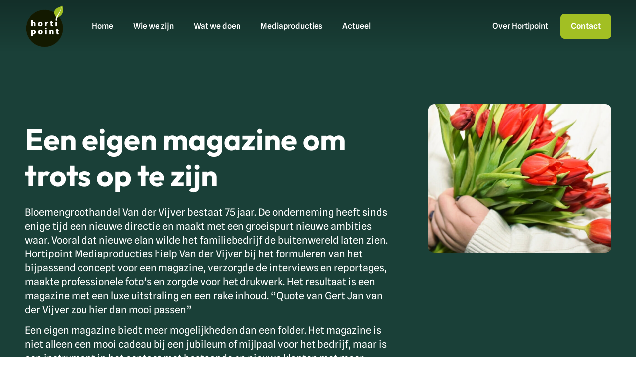

--- FILE ---
content_type: text/html; charset=UTF-8
request_url: https://hortipointmedia.nl/meer-tulpen-dan-rozen-verhandeld-voor-valentijn/
body_size: 15225
content:
<!doctype html>
<html lang="en-US">
<head>
	<meta charset="UTF-8">
	<meta name="viewport" content="width=device-width, initial-scale=1">
	<link rel="profile" href="https://gmpg.org/xfn/11">
	<title>Een eigen magazine om trots op te zijn &#8211; Hortipoint Media</title>
<meta name='robots' content='max-image-preview:large' />

<link rel="alternate" type="application/rss+xml" title="Hortipoint Media &raquo; Feed" href="https://hortipointmedia.nl/feed/" />
<link rel="alternate" type="application/rss+xml" title="Hortipoint Media &raquo; Comments Feed" href="https://hortipointmedia.nl/comments/feed/" />
<link rel="alternate" type="application/rss+xml" title="Hortipoint Media &raquo; Een eigen magazine om trots op te zijn Comments Feed" href="https://hortipointmedia.nl/meer-tulpen-dan-rozen-verhandeld-voor-valentijn/feed/" />
<link rel="alternate" title="oEmbed (JSON)" type="application/json+oembed" href="https://hortipointmedia.nl/wp-json/oembed/1.0/embed?url=https%3A%2F%2Fhortipointmedia.nl%2Fmeer-tulpen-dan-rozen-verhandeld-voor-valentijn%2F" />
<link rel="alternate" title="oEmbed (XML)" type="text/xml+oembed" href="https://hortipointmedia.nl/wp-json/oembed/1.0/embed?url=https%3A%2F%2Fhortipointmedia.nl%2Fmeer-tulpen-dan-rozen-verhandeld-voor-valentijn%2F&#038;format=xml" />
<style id='wp-img-auto-sizes-contain-inline-css'>
img:is([sizes=auto i],[sizes^="auto," i]){contain-intrinsic-size:3000px 1500px}
/*# sourceURL=wp-img-auto-sizes-contain-inline-css */
</style>
<style id='wp-emoji-styles-inline-css'>

	img.wp-smiley, img.emoji {
		display: inline !important;
		border: none !important;
		box-shadow: none !important;
		height: 1em !important;
		width: 1em !important;
		margin: 0 0.07em !important;
		vertical-align: -0.1em !important;
		background: none !important;
		padding: 0 !important;
	}
/*# sourceURL=wp-emoji-styles-inline-css */
</style>
<link rel='stylesheet' id='wp-block-library-css' href='https://hortipointmedia.nl/wp-includes/css/dist/block-library/style.min.css?ver=6.9' media='all' />
<style id='global-styles-inline-css'>
:root{--wp--preset--aspect-ratio--square: 1;--wp--preset--aspect-ratio--4-3: 4/3;--wp--preset--aspect-ratio--3-4: 3/4;--wp--preset--aspect-ratio--3-2: 3/2;--wp--preset--aspect-ratio--2-3: 2/3;--wp--preset--aspect-ratio--16-9: 16/9;--wp--preset--aspect-ratio--9-16: 9/16;--wp--preset--color--black: #000000;--wp--preset--color--cyan-bluish-gray: #abb8c3;--wp--preset--color--white: #ffffff;--wp--preset--color--pale-pink: #f78da7;--wp--preset--color--vivid-red: #cf2e2e;--wp--preset--color--luminous-vivid-orange: #ff6900;--wp--preset--color--luminous-vivid-amber: #fcb900;--wp--preset--color--light-green-cyan: #7bdcb5;--wp--preset--color--vivid-green-cyan: #00d084;--wp--preset--color--pale-cyan-blue: #8ed1fc;--wp--preset--color--vivid-cyan-blue: #0693e3;--wp--preset--color--vivid-purple: #9b51e0;--wp--preset--gradient--vivid-cyan-blue-to-vivid-purple: linear-gradient(135deg,rgb(6,147,227) 0%,rgb(155,81,224) 100%);--wp--preset--gradient--light-green-cyan-to-vivid-green-cyan: linear-gradient(135deg,rgb(122,220,180) 0%,rgb(0,208,130) 100%);--wp--preset--gradient--luminous-vivid-amber-to-luminous-vivid-orange: linear-gradient(135deg,rgb(252,185,0) 0%,rgb(255,105,0) 100%);--wp--preset--gradient--luminous-vivid-orange-to-vivid-red: linear-gradient(135deg,rgb(255,105,0) 0%,rgb(207,46,46) 100%);--wp--preset--gradient--very-light-gray-to-cyan-bluish-gray: linear-gradient(135deg,rgb(238,238,238) 0%,rgb(169,184,195) 100%);--wp--preset--gradient--cool-to-warm-spectrum: linear-gradient(135deg,rgb(74,234,220) 0%,rgb(151,120,209) 20%,rgb(207,42,186) 40%,rgb(238,44,130) 60%,rgb(251,105,98) 80%,rgb(254,248,76) 100%);--wp--preset--gradient--blush-light-purple: linear-gradient(135deg,rgb(255,206,236) 0%,rgb(152,150,240) 100%);--wp--preset--gradient--blush-bordeaux: linear-gradient(135deg,rgb(254,205,165) 0%,rgb(254,45,45) 50%,rgb(107,0,62) 100%);--wp--preset--gradient--luminous-dusk: linear-gradient(135deg,rgb(255,203,112) 0%,rgb(199,81,192) 50%,rgb(65,88,208) 100%);--wp--preset--gradient--pale-ocean: linear-gradient(135deg,rgb(255,245,203) 0%,rgb(182,227,212) 50%,rgb(51,167,181) 100%);--wp--preset--gradient--electric-grass: linear-gradient(135deg,rgb(202,248,128) 0%,rgb(113,206,126) 100%);--wp--preset--gradient--midnight: linear-gradient(135deg,rgb(2,3,129) 0%,rgb(40,116,252) 100%);--wp--preset--font-size--small: 13px;--wp--preset--font-size--medium: 20px;--wp--preset--font-size--large: 36px;--wp--preset--font-size--x-large: 42px;--wp--preset--spacing--20: 0.44rem;--wp--preset--spacing--30: 0.67rem;--wp--preset--spacing--40: 1rem;--wp--preset--spacing--50: 1.5rem;--wp--preset--spacing--60: 2.25rem;--wp--preset--spacing--70: 3.38rem;--wp--preset--spacing--80: 5.06rem;--wp--preset--shadow--natural: 6px 6px 9px rgba(0, 0, 0, 0.2);--wp--preset--shadow--deep: 12px 12px 50px rgba(0, 0, 0, 0.4);--wp--preset--shadow--sharp: 6px 6px 0px rgba(0, 0, 0, 0.2);--wp--preset--shadow--outlined: 6px 6px 0px -3px rgb(255, 255, 255), 6px 6px rgb(0, 0, 0);--wp--preset--shadow--crisp: 6px 6px 0px rgb(0, 0, 0);}:root { --wp--style--global--content-size: 800px;--wp--style--global--wide-size: 1200px; }:where(body) { margin: 0; }.wp-site-blocks > .alignleft { float: left; margin-right: 2em; }.wp-site-blocks > .alignright { float: right; margin-left: 2em; }.wp-site-blocks > .aligncenter { justify-content: center; margin-left: auto; margin-right: auto; }:where(.wp-site-blocks) > * { margin-block-start: 24px; margin-block-end: 0; }:where(.wp-site-blocks) > :first-child { margin-block-start: 0; }:where(.wp-site-blocks) > :last-child { margin-block-end: 0; }:root { --wp--style--block-gap: 24px; }:root :where(.is-layout-flow) > :first-child{margin-block-start: 0;}:root :where(.is-layout-flow) > :last-child{margin-block-end: 0;}:root :where(.is-layout-flow) > *{margin-block-start: 24px;margin-block-end: 0;}:root :where(.is-layout-constrained) > :first-child{margin-block-start: 0;}:root :where(.is-layout-constrained) > :last-child{margin-block-end: 0;}:root :where(.is-layout-constrained) > *{margin-block-start: 24px;margin-block-end: 0;}:root :where(.is-layout-flex){gap: 24px;}:root :where(.is-layout-grid){gap: 24px;}.is-layout-flow > .alignleft{float: left;margin-inline-start: 0;margin-inline-end: 2em;}.is-layout-flow > .alignright{float: right;margin-inline-start: 2em;margin-inline-end: 0;}.is-layout-flow > .aligncenter{margin-left: auto !important;margin-right: auto !important;}.is-layout-constrained > .alignleft{float: left;margin-inline-start: 0;margin-inline-end: 2em;}.is-layout-constrained > .alignright{float: right;margin-inline-start: 2em;margin-inline-end: 0;}.is-layout-constrained > .aligncenter{margin-left: auto !important;margin-right: auto !important;}.is-layout-constrained > :where(:not(.alignleft):not(.alignright):not(.alignfull)){max-width: var(--wp--style--global--content-size);margin-left: auto !important;margin-right: auto !important;}.is-layout-constrained > .alignwide{max-width: var(--wp--style--global--wide-size);}body .is-layout-flex{display: flex;}.is-layout-flex{flex-wrap: wrap;align-items: center;}.is-layout-flex > :is(*, div){margin: 0;}body .is-layout-grid{display: grid;}.is-layout-grid > :is(*, div){margin: 0;}body{padding-top: 0px;padding-right: 0px;padding-bottom: 0px;padding-left: 0px;}a:where(:not(.wp-element-button)){text-decoration: underline;}:root :where(.wp-element-button, .wp-block-button__link){background-color: #32373c;border-width: 0;color: #fff;font-family: inherit;font-size: inherit;font-style: inherit;font-weight: inherit;letter-spacing: inherit;line-height: inherit;padding-top: calc(0.667em + 2px);padding-right: calc(1.333em + 2px);padding-bottom: calc(0.667em + 2px);padding-left: calc(1.333em + 2px);text-decoration: none;text-transform: inherit;}.has-black-color{color: var(--wp--preset--color--black) !important;}.has-cyan-bluish-gray-color{color: var(--wp--preset--color--cyan-bluish-gray) !important;}.has-white-color{color: var(--wp--preset--color--white) !important;}.has-pale-pink-color{color: var(--wp--preset--color--pale-pink) !important;}.has-vivid-red-color{color: var(--wp--preset--color--vivid-red) !important;}.has-luminous-vivid-orange-color{color: var(--wp--preset--color--luminous-vivid-orange) !important;}.has-luminous-vivid-amber-color{color: var(--wp--preset--color--luminous-vivid-amber) !important;}.has-light-green-cyan-color{color: var(--wp--preset--color--light-green-cyan) !important;}.has-vivid-green-cyan-color{color: var(--wp--preset--color--vivid-green-cyan) !important;}.has-pale-cyan-blue-color{color: var(--wp--preset--color--pale-cyan-blue) !important;}.has-vivid-cyan-blue-color{color: var(--wp--preset--color--vivid-cyan-blue) !important;}.has-vivid-purple-color{color: var(--wp--preset--color--vivid-purple) !important;}.has-black-background-color{background-color: var(--wp--preset--color--black) !important;}.has-cyan-bluish-gray-background-color{background-color: var(--wp--preset--color--cyan-bluish-gray) !important;}.has-white-background-color{background-color: var(--wp--preset--color--white) !important;}.has-pale-pink-background-color{background-color: var(--wp--preset--color--pale-pink) !important;}.has-vivid-red-background-color{background-color: var(--wp--preset--color--vivid-red) !important;}.has-luminous-vivid-orange-background-color{background-color: var(--wp--preset--color--luminous-vivid-orange) !important;}.has-luminous-vivid-amber-background-color{background-color: var(--wp--preset--color--luminous-vivid-amber) !important;}.has-light-green-cyan-background-color{background-color: var(--wp--preset--color--light-green-cyan) !important;}.has-vivid-green-cyan-background-color{background-color: var(--wp--preset--color--vivid-green-cyan) !important;}.has-pale-cyan-blue-background-color{background-color: var(--wp--preset--color--pale-cyan-blue) !important;}.has-vivid-cyan-blue-background-color{background-color: var(--wp--preset--color--vivid-cyan-blue) !important;}.has-vivid-purple-background-color{background-color: var(--wp--preset--color--vivid-purple) !important;}.has-black-border-color{border-color: var(--wp--preset--color--black) !important;}.has-cyan-bluish-gray-border-color{border-color: var(--wp--preset--color--cyan-bluish-gray) !important;}.has-white-border-color{border-color: var(--wp--preset--color--white) !important;}.has-pale-pink-border-color{border-color: var(--wp--preset--color--pale-pink) !important;}.has-vivid-red-border-color{border-color: var(--wp--preset--color--vivid-red) !important;}.has-luminous-vivid-orange-border-color{border-color: var(--wp--preset--color--luminous-vivid-orange) !important;}.has-luminous-vivid-amber-border-color{border-color: var(--wp--preset--color--luminous-vivid-amber) !important;}.has-light-green-cyan-border-color{border-color: var(--wp--preset--color--light-green-cyan) !important;}.has-vivid-green-cyan-border-color{border-color: var(--wp--preset--color--vivid-green-cyan) !important;}.has-pale-cyan-blue-border-color{border-color: var(--wp--preset--color--pale-cyan-blue) !important;}.has-vivid-cyan-blue-border-color{border-color: var(--wp--preset--color--vivid-cyan-blue) !important;}.has-vivid-purple-border-color{border-color: var(--wp--preset--color--vivid-purple) !important;}.has-vivid-cyan-blue-to-vivid-purple-gradient-background{background: var(--wp--preset--gradient--vivid-cyan-blue-to-vivid-purple) !important;}.has-light-green-cyan-to-vivid-green-cyan-gradient-background{background: var(--wp--preset--gradient--light-green-cyan-to-vivid-green-cyan) !important;}.has-luminous-vivid-amber-to-luminous-vivid-orange-gradient-background{background: var(--wp--preset--gradient--luminous-vivid-amber-to-luminous-vivid-orange) !important;}.has-luminous-vivid-orange-to-vivid-red-gradient-background{background: var(--wp--preset--gradient--luminous-vivid-orange-to-vivid-red) !important;}.has-very-light-gray-to-cyan-bluish-gray-gradient-background{background: var(--wp--preset--gradient--very-light-gray-to-cyan-bluish-gray) !important;}.has-cool-to-warm-spectrum-gradient-background{background: var(--wp--preset--gradient--cool-to-warm-spectrum) !important;}.has-blush-light-purple-gradient-background{background: var(--wp--preset--gradient--blush-light-purple) !important;}.has-blush-bordeaux-gradient-background{background: var(--wp--preset--gradient--blush-bordeaux) !important;}.has-luminous-dusk-gradient-background{background: var(--wp--preset--gradient--luminous-dusk) !important;}.has-pale-ocean-gradient-background{background: var(--wp--preset--gradient--pale-ocean) !important;}.has-electric-grass-gradient-background{background: var(--wp--preset--gradient--electric-grass) !important;}.has-midnight-gradient-background{background: var(--wp--preset--gradient--midnight) !important;}.has-small-font-size{font-size: var(--wp--preset--font-size--small) !important;}.has-medium-font-size{font-size: var(--wp--preset--font-size--medium) !important;}.has-large-font-size{font-size: var(--wp--preset--font-size--large) !important;}.has-x-large-font-size{font-size: var(--wp--preset--font-size--x-large) !important;}
:root :where(.wp-block-pullquote){font-size: 1.5em;line-height: 1.6;}
/*# sourceURL=global-styles-inline-css */
</style>
<link rel='stylesheet' id='hello-elementor-theme-style-css' href='https://hortipointmedia.nl/wp-content/themes/hello-elementor/assets/css/theme.css?ver=3.4.5' media='all' />
<link rel='stylesheet' id='hello-elementor-child-style-css' href='https://hortipointmedia.nl/wp-content/themes/hello-theme-child-master/style.css?ver=1.0.0' media='all' />
<link rel='stylesheet' id='hello-elementor-css' href='https://hortipointmedia.nl/wp-content/themes/hello-elementor/assets/css/reset.css?ver=3.4.5' media='all' />
<link rel='stylesheet' id='hello-elementor-header-footer-css' href='https://hortipointmedia.nl/wp-content/themes/hello-elementor/assets/css/header-footer.css?ver=3.4.5' media='all' />
<link rel='stylesheet' id='elementor-frontend-css' href='https://hortipointmedia.nl/wp-content/plugins/elementor/assets/css/frontend.min.css?ver=3.34.1' media='all' />
<link rel='stylesheet' id='elementor-post-6-css' href='https://hortipointmedia.nl/wp-content/uploads/elementor/css/post-6.css?ver=1768826494' media='all' />
<link rel='stylesheet' id='widget-image-css' href='https://hortipointmedia.nl/wp-content/plugins/elementor/assets/css/widget-image.min.css?ver=3.34.1' media='all' />
<link rel='stylesheet' id='widget-nav-menu-css' href='https://hortipointmedia.nl/wp-content/plugins/elementor-pro/assets/css/widget-nav-menu.min.css?ver=3.34.0' media='all' />
<link rel='stylesheet' id='widget-heading-css' href='https://hortipointmedia.nl/wp-content/plugins/elementor/assets/css/widget-heading.min.css?ver=3.34.1' media='all' />
<link rel='stylesheet' id='widget-divider-css' href='https://hortipointmedia.nl/wp-content/plugins/elementor/assets/css/widget-divider.min.css?ver=3.34.1' media='all' />
<link rel='stylesheet' id='widget-icon-list-css' href='https://hortipointmedia.nl/wp-content/plugins/elementor/assets/css/widget-icon-list.min.css?ver=3.34.1' media='all' />
<link rel='stylesheet' id='widget-social-icons-css' href='https://hortipointmedia.nl/wp-content/plugins/elementor/assets/css/widget-social-icons.min.css?ver=3.34.1' media='all' />
<link rel='stylesheet' id='e-apple-webkit-css' href='https://hortipointmedia.nl/wp-content/plugins/elementor/assets/css/conditionals/apple-webkit.min.css?ver=3.34.1' media='all' />
<link rel='stylesheet' id='widget-posts-css' href='https://hortipointmedia.nl/wp-content/plugins/elementor-pro/assets/css/widget-posts.min.css?ver=3.34.0' media='all' />
<link rel='stylesheet' id='widget-spacer-css' href='https://hortipointmedia.nl/wp-content/plugins/elementor/assets/css/widget-spacer.min.css?ver=3.34.1' media='all' />
<link rel='stylesheet' id='e-popup-css' href='https://hortipointmedia.nl/wp-content/plugins/elementor-pro/assets/css/conditionals/popup.min.css?ver=3.34.0' media='all' />
<link rel='stylesheet' id='elementor-icons-css' href='https://hortipointmedia.nl/wp-content/plugins/elementor/assets/lib/eicons/css/elementor-icons.min.css?ver=5.45.0' media='all' />
<link rel='stylesheet' id='wb-elementor-before-after-slider-css' href='https://hortipointmedia.nl/wp-content/plugins/before-after-image-comparison-slider-for-elementor/assets/css/twentytwenty.css?ver=1.0.0' media='all' />
<link rel='stylesheet' id='she-header-style-css' href='https://hortipointmedia.nl/wp-content/plugins/sticky-header-effects-for-elementor/assets/css/she-header-style.css?ver=2.1.6' media='all' />
<link rel='stylesheet' id='elementor-post-26-css' href='https://hortipointmedia.nl/wp-content/uploads/elementor/css/post-26.css?ver=1768826495' media='all' />
<link rel='stylesheet' id='elementor-post-361-css' href='https://hortipointmedia.nl/wp-content/uploads/elementor/css/post-361.css?ver=1768826495' media='all' />
<link rel='stylesheet' id='elementor-post-1547-css' href='https://hortipointmedia.nl/wp-content/uploads/elementor/css/post-1547.css?ver=1768826495' media='all' />
<link rel='stylesheet' id='elementor-post-1566-css' href='https://hortipointmedia.nl/wp-content/uploads/elementor/css/post-1566.css?ver=1768826495' media='all' />
<link rel='stylesheet' id='graphina_chart-css-css' href='https://hortipointmedia.nl/wp-content/plugins/graphina-elementor-charts-and-graphs/assets/css/graphina-chart.css?ver=3.1.9' media='all' />
<link rel='stylesheet' id='ecs-styles-css' href='https://hortipointmedia.nl/wp-content/plugins/ele-custom-skin/assets/css/ecs-style.css?ver=3.1.9' media='all' />
<link rel='stylesheet' id='elementor-post-489-css' href='https://hortipointmedia.nl/wp-content/uploads/elementor/css/post-489.css?ver=1680651087' media='all' />
<link rel='stylesheet' id='elementor-post-886-css' href='https://hortipointmedia.nl/wp-content/uploads/elementor/css/post-886.css?ver=1680787200' media='all' />
<link rel='stylesheet' id='elementor-gf-local-outfit-css' href='https://hortipointmedia.nl/wp-content/uploads/elementor/google-fonts/css/outfit.css?ver=1743842132' media='all' />
<link rel='stylesheet' id='elementor-gf-local-splinesans-css' href='https://hortipointmedia.nl/wp-content/uploads/elementor/google-fonts/css/splinesans.css?ver=1743842132' media='all' />
<link rel='stylesheet' id='elementor-icons-shared-0-css' href='https://hortipointmedia.nl/wp-content/plugins/elementor/assets/lib/font-awesome/css/fontawesome.min.css?ver=5.15.3' media='all' />
<link rel='stylesheet' id='elementor-icons-fa-solid-css' href='https://hortipointmedia.nl/wp-content/plugins/elementor/assets/lib/font-awesome/css/solid.min.css?ver=5.15.3' media='all' />
<link rel='stylesheet' id='elementor-icons-fa-brands-css' href='https://hortipointmedia.nl/wp-content/plugins/elementor/assets/lib/font-awesome/css/brands.min.css?ver=5.15.3' media='all' />
<script src="https://hortipointmedia.nl/wp-includes/js/jquery/jquery.min.js?ver=3.7.1" id="jquery-core-js"></script>
<script src="https://hortipointmedia.nl/wp-includes/js/jquery/jquery-migrate.min.js?ver=3.4.1" id="jquery-migrate-js"></script>
<script src="https://hortipointmedia.nl/wp-content/plugins/sticky-header-effects-for-elementor/assets/js/she-header.js?ver=2.1.6" id="she-header-js"></script>
<script id="ecs_ajax_load-js-extra">
var ecs_ajax_params = {"ajaxurl":"https://hortipointmedia.nl/wp-admin/admin-ajax.php","posts":"{\"page\":0,\"name\":\"meer-tulpen-dan-rozen-verhandeld-voor-valentijn\",\"error\":\"\",\"m\":\"\",\"p\":0,\"post_parent\":\"\",\"subpost\":\"\",\"subpost_id\":\"\",\"attachment\":\"\",\"attachment_id\":0,\"pagename\":\"\",\"page_id\":0,\"second\":\"\",\"minute\":\"\",\"hour\":\"\",\"day\":0,\"monthnum\":0,\"year\":0,\"w\":0,\"category_name\":\"\",\"tag\":\"\",\"cat\":\"\",\"tag_id\":\"\",\"author\":\"\",\"author_name\":\"\",\"feed\":\"\",\"tb\":\"\",\"paged\":0,\"meta_key\":\"\",\"meta_value\":\"\",\"preview\":\"\",\"s\":\"\",\"sentence\":\"\",\"title\":\"\",\"fields\":\"all\",\"menu_order\":\"\",\"embed\":\"\",\"category__in\":[],\"category__not_in\":[],\"category__and\":[],\"post__in\":[],\"post__not_in\":[],\"post_name__in\":[],\"tag__in\":[],\"tag__not_in\":[],\"tag__and\":[],\"tag_slug__in\":[],\"tag_slug__and\":[],\"post_parent__in\":[],\"post_parent__not_in\":[],\"author__in\":[],\"author__not_in\":[],\"search_columns\":[],\"ignore_sticky_posts\":false,\"suppress_filters\":false,\"cache_results\":true,\"update_post_term_cache\":true,\"update_menu_item_cache\":false,\"lazy_load_term_meta\":true,\"update_post_meta_cache\":true,\"post_type\":\"\",\"posts_per_page\":10,\"nopaging\":false,\"comments_per_page\":\"50\",\"no_found_rows\":false,\"order\":\"DESC\"}"};
//# sourceURL=ecs_ajax_load-js-extra
</script>
<script src="https://hortipointmedia.nl/wp-content/plugins/ele-custom-skin/assets/js/ecs_ajax_pagination.js?ver=3.1.9" id="ecs_ajax_load-js"></script>
<script src="https://hortipointmedia.nl/wp-content/plugins/ele-custom-skin/assets/js/ecs.js?ver=3.1.9" id="ecs-script-js"></script>
<link rel="https://api.w.org/" href="https://hortipointmedia.nl/wp-json/" /><link rel="alternate" title="JSON" type="application/json" href="https://hortipointmedia.nl/wp-json/wp/v2/posts/765" /><link rel="EditURI" type="application/rsd+xml" title="RSD" href="https://hortipointmedia.nl/xmlrpc.php?rsd" />
<meta name="generator" content="WordPress 6.9" />
<link rel="canonical" href="https://hortipointmedia.nl/meer-tulpen-dan-rozen-verhandeld-voor-valentijn/" />
<link rel='shortlink' href='https://hortipointmedia.nl/?p=765' />
<meta name="generator" content="Elementor 3.34.1; features: additional_custom_breakpoints; settings: css_print_method-external, google_font-enabled, font_display-swap">
			<style>
				.e-con.e-parent:nth-of-type(n+4):not(.e-lazyloaded):not(.e-no-lazyload),
				.e-con.e-parent:nth-of-type(n+4):not(.e-lazyloaded):not(.e-no-lazyload) * {
					background-image: none !important;
				}
				@media screen and (max-height: 1024px) {
					.e-con.e-parent:nth-of-type(n+3):not(.e-lazyloaded):not(.e-no-lazyload),
					.e-con.e-parent:nth-of-type(n+3):not(.e-lazyloaded):not(.e-no-lazyload) * {
						background-image: none !important;
					}
				}
				@media screen and (max-height: 640px) {
					.e-con.e-parent:nth-of-type(n+2):not(.e-lazyloaded):not(.e-no-lazyload),
					.e-con.e-parent:nth-of-type(n+2):not(.e-lazyloaded):not(.e-no-lazyload) * {
						background-image: none !important;
					}
				}
			</style>
			<link rel="icon" href="https://hortipointmedia.nl/wp-content/uploads/2023/01/cropped-hortipoint-favicon-32x32.png" sizes="32x32" />
<link rel="icon" href="https://hortipointmedia.nl/wp-content/uploads/2023/01/cropped-hortipoint-favicon-192x192.png" sizes="192x192" />
<link rel="apple-touch-icon" href="https://hortipointmedia.nl/wp-content/uploads/2023/01/cropped-hortipoint-favicon-180x180.png" />
<meta name="msapplication-TileImage" content="https://hortipointmedia.nl/wp-content/uploads/2023/01/cropped-hortipoint-favicon-270x270.png" />
<meta name="generator" content="WP Rocket 3.20.3" data-wpr-features="wpr_preload_links wpr_desktop" /></head>
<body class="wp-singular post-template-default single single-post postid-765 single-format-standard wp-custom-logo wp-embed-responsive wp-theme-hello-elementor wp-child-theme-hello-theme-child-master hello-elementor-default elementor-default elementor-kit-6 elementor-page-1547">


<a class="skip-link screen-reader-text" href="#content">Skip to content</a>

		<header data-rocket-location-hash="8081e5d868ebca86c2905dfbebbe5cab" data-elementor-type="header" data-elementor-id="26" class="elementor elementor-26 elementor-location-header" data-elementor-post-type="elementor_library">
					<section class="elementor-section elementor-top-section elementor-element elementor-element-615b84d elementor-section-height-min-height she-header-yes she-header-hide-on-scroll-yes elementor-section-boxed elementor-section-height-default elementor-section-items-middle" data-id="615b84d" data-element_type="section" data-settings="{&quot;background_background&quot;:&quot;gradient&quot;,&quot;transparent&quot;:&quot;yes&quot;,&quot;scroll_distance&quot;:{&quot;unit&quot;:&quot;px&quot;,&quot;size&quot;:80,&quot;sizes&quot;:[]},&quot;background_show&quot;:&quot;yes&quot;,&quot;background&quot;:&quot;#00000030&quot;,&quot;blur_bg&quot;:&quot;yes&quot;,&quot;shrink_header&quot;:&quot;yes&quot;,&quot;shrink_header_logo&quot;:&quot;yes&quot;,&quot;hide_header&quot;:&quot;yes&quot;,&quot;scroll_distance_hide_header&quot;:{&quot;unit&quot;:&quot;px&quot;,&quot;size&quot;:750,&quot;sizes&quot;:[]},&quot;custom_height_header&quot;:{&quot;unit&quot;:&quot;px&quot;,&quot;size&quot;:80,&quot;sizes&quot;:[]},&quot;transparent_on&quot;:[&quot;desktop&quot;,&quot;tablet&quot;,&quot;mobile&quot;],&quot;scroll_distance_tablet&quot;:{&quot;unit&quot;:&quot;px&quot;,&quot;size&quot;:&quot;&quot;,&quot;sizes&quot;:[]},&quot;scroll_distance_mobile&quot;:{&quot;unit&quot;:&quot;px&quot;,&quot;size&quot;:&quot;&quot;,&quot;sizes&quot;:[]},&quot;she_offset_top&quot;:{&quot;unit&quot;:&quot;px&quot;,&quot;size&quot;:0,&quot;sizes&quot;:[]},&quot;she_offset_top_tablet&quot;:{&quot;unit&quot;:&quot;px&quot;,&quot;size&quot;:&quot;&quot;,&quot;sizes&quot;:[]},&quot;she_offset_top_mobile&quot;:{&quot;unit&quot;:&quot;px&quot;,&quot;size&quot;:&quot;&quot;,&quot;sizes&quot;:[]},&quot;she_width&quot;:{&quot;unit&quot;:&quot;%&quot;,&quot;size&quot;:100,&quot;sizes&quot;:[]},&quot;she_width_tablet&quot;:{&quot;unit&quot;:&quot;px&quot;,&quot;size&quot;:&quot;&quot;,&quot;sizes&quot;:[]},&quot;she_width_mobile&quot;:{&quot;unit&quot;:&quot;px&quot;,&quot;size&quot;:&quot;&quot;,&quot;sizes&quot;:[]},&quot;she_padding&quot;:{&quot;unit&quot;:&quot;px&quot;,&quot;top&quot;:0,&quot;right&quot;:&quot;&quot;,&quot;bottom&quot;:0,&quot;left&quot;:&quot;&quot;,&quot;isLinked&quot;:true},&quot;she_padding_tablet&quot;:{&quot;unit&quot;:&quot;px&quot;,&quot;top&quot;:&quot;&quot;,&quot;right&quot;:&quot;&quot;,&quot;bottom&quot;:&quot;&quot;,&quot;left&quot;:&quot;&quot;,&quot;isLinked&quot;:true},&quot;she_padding_mobile&quot;:{&quot;unit&quot;:&quot;px&quot;,&quot;top&quot;:&quot;&quot;,&quot;right&quot;:&quot;&quot;,&quot;bottom&quot;:&quot;&quot;,&quot;left&quot;:&quot;&quot;,&quot;isLinked&quot;:true},&quot;custom_height_header_tablet&quot;:{&quot;unit&quot;:&quot;px&quot;,&quot;size&quot;:&quot;&quot;,&quot;sizes&quot;:[]},&quot;custom_height_header_mobile&quot;:{&quot;unit&quot;:&quot;px&quot;,&quot;size&quot;:&quot;&quot;,&quot;sizes&quot;:[]},&quot;custom_height_header_logo&quot;:{&quot;unit&quot;:&quot;px&quot;,&quot;size&quot;:100,&quot;sizes&quot;:[]},&quot;custom_height_header_logo_tablet&quot;:{&quot;unit&quot;:&quot;px&quot;,&quot;size&quot;:&quot;&quot;,&quot;sizes&quot;:[]},&quot;custom_height_header_logo_mobile&quot;:{&quot;unit&quot;:&quot;px&quot;,&quot;size&quot;:&quot;&quot;,&quot;sizes&quot;:[]},&quot;blur_bg_blur_amount&quot;:{&quot;unit&quot;:&quot;px&quot;,&quot;size&quot;:20,&quot;sizes&quot;:[]},&quot;blur_bg_saturate_amount&quot;:{&quot;unit&quot;:&quot;px&quot;,&quot;size&quot;:1.8,&quot;sizes&quot;:[]},&quot;scroll_distance_hide_header_tablet&quot;:{&quot;unit&quot;:&quot;px&quot;,&quot;size&quot;:&quot;&quot;,&quot;sizes&quot;:[]},&quot;scroll_distance_hide_header_mobile&quot;:{&quot;unit&quot;:&quot;px&quot;,&quot;size&quot;:&quot;&quot;,&quot;sizes&quot;:[]}}">
						<div data-rocket-location-hash="82f6c6a00e9a86a2eaa3cc6e8d136714" class="elementor-container elementor-column-gap-default">
					<div class="elementor-column elementor-col-50 elementor-top-column elementor-element elementor-element-46b12ff" data-id="46b12ff" data-element_type="column">
			<div class="elementor-widget-wrap elementor-element-populated">
						<div class="elementor-element elementor-element-3232684 elementor-widget__width-auto elementor-widget elementor-widget-theme-site-logo elementor-widget-image" data-id="3232684" data-element_type="widget" data-widget_type="theme-site-logo.default">
				<div class="elementor-widget-container">
											<a href="https://hortipointmedia.nl">
			<img fetchpriority="high" width="464" height="503" src="https://hortipointmedia.nl/wp-content/uploads/2023/01/hortipointlogo.png" class="attachment-full size-full wp-image-7" alt="" srcset="https://hortipointmedia.nl/wp-content/uploads/2023/01/hortipointlogo.png 464w, https://hortipointmedia.nl/wp-content/uploads/2023/01/hortipointlogo-277x300.png 277w" sizes="(max-width: 464px) 100vw, 464px" />				</a>
											</div>
				</div>
				<div class="elementor-element elementor-element-0c1e9a3 elementor-widget__width-auto elementor-nav-menu__align-center elementor-hidden-tablet elementor-hidden-mobile elementor-nav-menu--dropdown-tablet elementor-nav-menu__text-align-aside elementor-nav-menu--toggle elementor-nav-menu--burger elementor-widget elementor-widget-nav-menu" data-id="0c1e9a3" data-element_type="widget" data-settings="{&quot;layout&quot;:&quot;horizontal&quot;,&quot;submenu_icon&quot;:{&quot;value&quot;:&quot;&lt;i class=\&quot;fas fa-caret-down\&quot; aria-hidden=\&quot;true\&quot;&gt;&lt;\/i&gt;&quot;,&quot;library&quot;:&quot;fa-solid&quot;},&quot;toggle&quot;:&quot;burger&quot;}" data-widget_type="nav-menu.default">
				<div class="elementor-widget-container">
								<nav aria-label="Menu" class="elementor-nav-menu--main elementor-nav-menu__container elementor-nav-menu--layout-horizontal e--pointer-none">
				<ul id="menu-1-0c1e9a3" class="elementor-nav-menu"><li class="menu-item menu-item-type-post_type menu-item-object-page menu-item-home menu-item-30"><a href="https://hortipointmedia.nl/" class="elementor-item">Home</a></li>
<li class="menu-item menu-item-type-post_type menu-item-object-page menu-item-692"><a href="https://hortipointmedia.nl/wie-we-zijn/" class="elementor-item">Wie we zijn</a></li>
<li class="menu-item menu-item-type-post_type menu-item-object-page menu-item-593"><a href="https://hortipointmedia.nl/contentmarketing-en-adverteren/" class="elementor-item">Wat we doen</a></li>
<li class="menu-item menu-item-type-post_type menu-item-object-page menu-item-797"><a href="https://hortipointmedia.nl/mediaproducties/" class="elementor-item">Mediaproducties</a></li>
<li class="menu-item menu-item-type-post_type menu-item-object-page menu-item-1710"><a href="https://hortipointmedia.nl/wat-we-doen/" class="elementor-item">Actueel</a></li>
</ul>			</nav>
					<div class="elementor-menu-toggle" role="button" tabindex="0" aria-label="Menu Toggle" aria-expanded="false">
			<i aria-hidden="true" role="presentation" class="elementor-menu-toggle__icon--open eicon-menu-bar"></i><i aria-hidden="true" role="presentation" class="elementor-menu-toggle__icon--close eicon-close"></i>		</div>
					<nav class="elementor-nav-menu--dropdown elementor-nav-menu__container" aria-hidden="true">
				<ul id="menu-2-0c1e9a3" class="elementor-nav-menu"><li class="menu-item menu-item-type-post_type menu-item-object-page menu-item-home menu-item-30"><a href="https://hortipointmedia.nl/" class="elementor-item" tabindex="-1">Home</a></li>
<li class="menu-item menu-item-type-post_type menu-item-object-page menu-item-692"><a href="https://hortipointmedia.nl/wie-we-zijn/" class="elementor-item" tabindex="-1">Wie we zijn</a></li>
<li class="menu-item menu-item-type-post_type menu-item-object-page menu-item-593"><a href="https://hortipointmedia.nl/contentmarketing-en-adverteren/" class="elementor-item" tabindex="-1">Wat we doen</a></li>
<li class="menu-item menu-item-type-post_type menu-item-object-page menu-item-797"><a href="https://hortipointmedia.nl/mediaproducties/" class="elementor-item" tabindex="-1">Mediaproducties</a></li>
<li class="menu-item menu-item-type-post_type menu-item-object-page menu-item-1710"><a href="https://hortipointmedia.nl/wat-we-doen/" class="elementor-item" tabindex="-1">Actueel</a></li>
</ul>			</nav>
						</div>
				</div>
					</div>
		</div>
				<div class="elementor-column elementor-col-50 elementor-top-column elementor-element elementor-element-1c6cb1e" data-id="1c6cb1e" data-element_type="column">
			<div class="elementor-widget-wrap elementor-element-populated">
						<div class="elementor-element elementor-element-f5e0352 elementor-widget__width-auto elementor-hidden-tablet elementor-hidden-mobile elementor-nav-menu--dropdown-tablet elementor-nav-menu__text-align-aside elementor-nav-menu--toggle elementor-nav-menu--burger elementor-widget elementor-widget-nav-menu" data-id="f5e0352" data-element_type="widget" data-settings="{&quot;layout&quot;:&quot;horizontal&quot;,&quot;submenu_icon&quot;:{&quot;value&quot;:&quot;&lt;i class=\&quot;fas fa-caret-down\&quot; aria-hidden=\&quot;true\&quot;&gt;&lt;\/i&gt;&quot;,&quot;library&quot;:&quot;fa-solid&quot;},&quot;toggle&quot;:&quot;burger&quot;}" data-widget_type="nav-menu.default">
				<div class="elementor-widget-container">
								<nav aria-label="Menu" class="elementor-nav-menu--main elementor-nav-menu__container elementor-nav-menu--layout-horizontal e--pointer-none">
				<ul id="menu-1-f5e0352" class="elementor-nav-menu"><li class="menu-item menu-item-type-post_type menu-item-object-page menu-item-1473"><a href="https://hortipointmedia.nl/over-hortipoint/" class="elementor-item">Over Hortipoint</a></li>
</ul>			</nav>
					<div class="elementor-menu-toggle" role="button" tabindex="0" aria-label="Menu Toggle" aria-expanded="false">
			<i aria-hidden="true" role="presentation" class="elementor-menu-toggle__icon--open eicon-menu-bar"></i><i aria-hidden="true" role="presentation" class="elementor-menu-toggle__icon--close eicon-close"></i>		</div>
					<nav class="elementor-nav-menu--dropdown elementor-nav-menu__container" aria-hidden="true">
				<ul id="menu-2-f5e0352" class="elementor-nav-menu"><li class="menu-item menu-item-type-post_type menu-item-object-page menu-item-1473"><a href="https://hortipointmedia.nl/over-hortipoint/" class="elementor-item" tabindex="-1">Over Hortipoint</a></li>
</ul>			</nav>
						</div>
				</div>
				<div class="elementor-element elementor-element-5ec43ce elementor-widget__width-auto elementor-widget elementor-widget-button" data-id="5ec43ce" data-element_type="widget" data-widget_type="button.default">
				<div class="elementor-widget-container">
									<div class="elementor-button-wrapper">
					<a class="elementor-button elementor-button-link elementor-size-sm" href="https://hortipointmedia.nl/contact/">
						<span class="elementor-button-content-wrapper">
									<span class="elementor-button-text">Contact</span>
					</span>
					</a>
				</div>
								</div>
				</div>
				<div class="elementor-element elementor-element-4f22f7a elementor-widget-tablet__width-auto elementor-hidden-desktop elementor-view-default elementor-widget elementor-widget-icon" data-id="4f22f7a" data-element_type="widget" data-widget_type="icon.default">
				<div class="elementor-widget-container">
							<div class="elementor-icon-wrapper">
			<a class="elementor-icon" href="#elementor-action%3Aaction%3Dpopup%3Aopen%26settings%3DeyJpZCI6IjE1NjYiLCJ0b2dnbGUiOmZhbHNlfQ%3D%3D">
			<i aria-hidden="true" class="fas fa-bars"></i>			</a>
		</div>
						</div>
				</div>
					</div>
		</div>
					</div>
		</section>
				</header>
				<div data-rocket-location-hash="bcbf14c9d064f35151e0b61aac0733a5" data-elementor-type="single-post" data-elementor-id="1547" class="elementor elementor-1547 elementor-location-single post-765 post type-post status-publish format-standard has-post-thumbnail hentry category-uncategorized" data-elementor-post-type="elementor_library">
					<section class="elementor-section elementor-top-section elementor-element elementor-element-37ce1f8 elementor-section-boxed elementor-section-height-default elementor-section-height-default" data-id="37ce1f8" data-element_type="section" data-settings="{&quot;background_background&quot;:&quot;classic&quot;}">
						<div data-rocket-location-hash="eac155a3892479f449c75ed842fd7612" class="elementor-container elementor-column-gap-default">
					<div class="elementor-column elementor-col-66 elementor-top-column elementor-element elementor-element-ad6c38f" data-id="ad6c38f" data-element_type="column">
			<div class="elementor-widget-wrap elementor-element-populated">
						<div class="elementor-element elementor-element-61533b0 elementor-grid-1 elementor-grid-tablet-1 elementor-posts--thumbnail-top elementor-grid-mobile-1 elementor-widget elementor-widget-posts" data-id="61533b0" data-element_type="widget" data-settings="{&quot;custom_columns&quot;:&quot;1&quot;,&quot;custom_columns_tablet&quot;:&quot;1&quot;,&quot;custom_columns_mobile&quot;:&quot;1&quot;,&quot;custom_row_gap&quot;:{&quot;unit&quot;:&quot;px&quot;,&quot;size&quot;:35,&quot;sizes&quot;:[]},&quot;custom_row_gap_tablet&quot;:{&quot;unit&quot;:&quot;px&quot;,&quot;size&quot;:&quot;&quot;,&quot;sizes&quot;:[]},&quot;custom_row_gap_mobile&quot;:{&quot;unit&quot;:&quot;px&quot;,&quot;size&quot;:&quot;&quot;,&quot;sizes&quot;:[]}}" data-widget_type="posts.custom">
				<div class="elementor-widget-container">
					      <div class="ecs-posts elementor-posts-container elementor-posts   elementor-grid elementor-posts--skin-custom" data-settings="{&quot;current_page&quot;:1,&quot;max_num_pages&quot;:0,&quot;load_method&quot;:&quot;&quot;,&quot;widget_id&quot;:&quot;61533b0&quot;,&quot;post_id&quot;:765,&quot;theme_id&quot;:1547,&quot;change_url&quot;:false,&quot;reinit_js&quot;:false}">
      <div class="elementor-posts-nothing-found"></div>		</div>
						</div>
				</div>
				<div class="elementor-element elementor-element-02b82fe elementor-widget elementor-widget-heading" data-id="02b82fe" data-element_type="widget" data-widget_type="heading.default">
				<div class="elementor-widget-container">
					<h1 class="elementor-heading-title elementor-size-default">Een eigen magazine om trots op te zijn</h1>				</div>
				</div>
				<div class="elementor-element elementor-element-af52694 elementor-widget elementor-widget-theme-post-content" data-id="af52694" data-element_type="widget" data-widget_type="theme-post-content.default">
				<div class="elementor-widget-container">
					
<p>Bloemengroothandel Van der Vijver bestaat 75 jaar. De onderneming heeft sinds enige tijd een nieuwe directie en maakt met een groeispurt nieuwe ambities waar. Vooral dat nieuwe elan wilde het familiebedrijf de buitenwereld laten zien. Hortipoint Mediaproducties hielp Van der Vijver bij het formuleren van het bijpassend concept voor een magazine, verzorgde de interviews en reportages, maakte professionele foto&#8217;s en zorgde voor het drukwerk. Het resultaat is een magazine met een luxe uitstraling en een rake inhoud. &#8220;Quote van Gert Jan van der Vijver zou hier dan mooi passen&#8221;</p>



<p>Een eigen magazine biedt meer mogelijkheden dan een folder. Het magazine is niet alleen een mooi cadeau bij een jubileum of mijlpaal voor het bedrijf, maar is een instrument in het contact met bestaande en nieuwe klanten met meer diepgang en uitstraling. Het toont de persoonlijkheid van uw onderneming. </p>



<p>Ook geïnteresseerd in een eigen uitgave? Neem dan eens contact op om met ons de mogelijkheden uw wensen te vervullen te bespreken.</p>
				</div>
				</div>
					</div>
		</div>
				<div class="elementor-column elementor-col-33 elementor-top-column elementor-element elementor-element-2dfe9ba" data-id="2dfe9ba" data-element_type="column">
			<div class="elementor-widget-wrap elementor-element-populated">
						<div class="elementor-element elementor-element-5467ee1 elementor-widget elementor-widget-image" data-id="5467ee1" data-element_type="widget" data-widget_type="image.default">
				<div class="elementor-widget-container">
															<img width="800" height="419" src="https://hortipointmedia.nl/wp-content/uploads/2023/03/hortipoint-news-03-1024x536.jpg" class="attachment-large size-large wp-image-1332" alt="" srcset="https://hortipointmedia.nl/wp-content/uploads/2023/03/hortipoint-news-03-1024x536.jpg 1024w, https://hortipointmedia.nl/wp-content/uploads/2023/03/hortipoint-news-03-300x157.jpg 300w, https://hortipointmedia.nl/wp-content/uploads/2023/03/hortipoint-news-03-768x402.jpg 768w, https://hortipointmedia.nl/wp-content/uploads/2023/03/hortipoint-news-03-1536x804.jpg 1536w, https://hortipointmedia.nl/wp-content/uploads/2023/03/hortipoint-news-03.jpg 1915w" sizes="(max-width: 800px) 100vw, 800px" />															</div>
				</div>
					</div>
		</div>
					</div>
		</section>
				</div>
				<footer data-elementor-type="footer" data-elementor-id="361" class="elementor elementor-361 elementor-location-footer" data-elementor-post-type="elementor_library">
					<section class="elementor-section elementor-top-section elementor-element elementor-element-123cdf5 elementor-section-boxed elementor-section-height-default elementor-section-height-default" data-id="123cdf5" data-element_type="section" data-settings="{&quot;background_background&quot;:&quot;classic&quot;}">
						<div data-rocket-location-hash="97c4beeda535457bbe628aa457eec642" class="elementor-container elementor-column-gap-default">
					<div class="elementor-column elementor-col-100 elementor-top-column elementor-element elementor-element-786c662" data-id="786c662" data-element_type="column">
			<div class="elementor-widget-wrap elementor-element-populated">
						<section class="elementor-section elementor-inner-section elementor-element elementor-element-1353a2f elementor-section-content-middle elementor-section-boxed elementor-section-height-default elementor-section-height-default" data-id="1353a2f" data-element_type="section">
						<div class="elementor-container elementor-column-gap-default">
					<div class="elementor-column elementor-col-66 elementor-inner-column elementor-element elementor-element-46aacf1" data-id="46aacf1" data-element_type="column">
			<div class="elementor-widget-wrap elementor-element-populated">
						<div class="elementor-element elementor-element-4ed1399 elementor-widget elementor-widget-heading" data-id="4ed1399" data-element_type="widget" data-widget_type="heading.default">
				<div class="elementor-widget-container">
					<h3 class="elementor-heading-title elementor-size-default">Hortipoint, antenne van de sector</h3>				</div>
				</div>
				<div class="elementor-element elementor-element-6265b4c elementor-widget elementor-widget-heading" data-id="6265b4c" data-element_type="widget" data-widget_type="heading.default">
				<div class="elementor-widget-container">
					<span class="elementor-heading-title elementor-size-default">Passende antwoorden op uw marketing vraagstukken</span>				</div>
				</div>
					</div>
		</div>
				<div class="elementor-column elementor-col-33 elementor-inner-column elementor-element elementor-element-3ffe39e" data-id="3ffe39e" data-element_type="column">
			<div class="elementor-widget-wrap elementor-element-populated">
						<div class="elementor-element elementor-element-4509a4d elementor-widget__width-auto elementor-widget elementor-widget-button" data-id="4509a4d" data-element_type="widget" data-widget_type="button.default">
				<div class="elementor-widget-container">
									<div class="elementor-button-wrapper">
					<a class="elementor-button elementor-button-link elementor-size-sm" href="https://hortipointmedia.nl/over-hortipoint/">
						<span class="elementor-button-content-wrapper">
									<span class="elementor-button-text">Meer informatie</span>
					</span>
					</a>
				</div>
								</div>
				</div>
				<div class="elementor-element elementor-element-fdb47c3 elementor-widget__width-auto elementor-widget elementor-widget-button" data-id="fdb47c3" data-element_type="widget" data-widget_type="button.default">
				<div class="elementor-widget-container">
									<div class="elementor-button-wrapper">
					<a class="elementor-button elementor-button-link elementor-size-sm" href="https://hortipointmedia.nl/contact/">
						<span class="elementor-button-content-wrapper">
									<span class="elementor-button-text">Neem contact op</span>
					</span>
					</a>
				</div>
								</div>
				</div>
					</div>
		</div>
					</div>
		</section>
				<section class="elementor-section elementor-inner-section elementor-element elementor-element-b2ff118 elementor-section-boxed elementor-section-height-default elementor-section-height-default" data-id="b2ff118" data-element_type="section">
						<div class="elementor-container elementor-column-gap-default">
					<div class="elementor-column elementor-col-100 elementor-inner-column elementor-element elementor-element-c3dbdfd" data-id="c3dbdfd" data-element_type="column">
			<div class="elementor-widget-wrap elementor-element-populated">
						<div class="elementor-element elementor-element-c44ca46 elementor-widget-divider--view-line elementor-widget elementor-widget-divider" data-id="c44ca46" data-element_type="widget" data-widget_type="divider.default">
				<div class="elementor-widget-container">
							<div class="elementor-divider">
			<span class="elementor-divider-separator">
						</span>
		</div>
						</div>
				</div>
					</div>
		</div>
					</div>
		</section>
				<section class="elementor-section elementor-inner-section elementor-element elementor-element-a533285 elementor-section-full_width elementor-section-content-top elementor-section-height-default elementor-section-height-default" data-id="a533285" data-element_type="section">
						<div class="elementor-container elementor-column-gap-default">
					<div class="elementor-column elementor-col-20 elementor-inner-column elementor-element elementor-element-b09ef4a" data-id="b09ef4a" data-element_type="column">
			<div class="elementor-widget-wrap elementor-element-populated">
						<div class="elementor-element elementor-element-9977a15 elementor-widget__width-auto elementor-widget elementor-widget-theme-site-logo elementor-widget-image" data-id="9977a15" data-element_type="widget" data-widget_type="theme-site-logo.default">
				<div class="elementor-widget-container">
											<a href="https://hortipointmedia.nl">
			<img fetchpriority="high" width="464" height="503" src="https://hortipointmedia.nl/wp-content/uploads/2023/01/hortipointlogo.png" class="attachment-full size-full wp-image-7" alt="" srcset="https://hortipointmedia.nl/wp-content/uploads/2023/01/hortipointlogo.png 464w, https://hortipointmedia.nl/wp-content/uploads/2023/01/hortipointlogo-277x300.png 277w" sizes="(max-width: 464px) 100vw, 464px" />				</a>
											</div>
				</div>
				<div class="elementor-element elementor-element-201e49c elementor-widget elementor-widget-text-editor" data-id="201e49c" data-element_type="widget" data-widget_type="text-editor.default">
				<div class="elementor-widget-container">
									<p>Uw commerciële partner met kennis van de groene en de sierteeltmarkt</p>								</div>
				</div>
				<div class="elementor-element elementor-element-70e3ac5 elementor-icon-list--layout-traditional elementor-list-item-link-full_width elementor-widget elementor-widget-icon-list" data-id="70e3ac5" data-element_type="widget" data-widget_type="icon-list.default">
				<div class="elementor-widget-container">
							<ul class="elementor-icon-list-items">
							<li class="elementor-icon-list-item">
											<span class="elementor-icon-list-icon">
							<i aria-hidden="true" class="fas fa-phone-alt"></i>						</span>
										<span class="elementor-icon-list-text">(31) 071 565 9645</span>
									</li>
								<li class="elementor-icon-list-item">
											<span class="elementor-icon-list-icon">
							<i aria-hidden="true" class="fas fa-envelope"></i>						</span>
										<span class="elementor-icon-list-text">media@hortipoint.nl</span>
									</li>
						</ul>
						</div>
				</div>
					</div>
		</div>
				<div class="elementor-column elementor-col-20 elementor-inner-column elementor-element elementor-element-cdd4cd3" data-id="cdd4cd3" data-element_type="column">
			<div class="elementor-widget-wrap elementor-element-populated">
						<div class="elementor-element elementor-element-ccc146d elementor-widget elementor-widget-heading" data-id="ccc146d" data-element_type="widget" data-widget_type="heading.default">
				<div class="elementor-widget-container">
					<h6 class="elementor-heading-title elementor-size-default">Menu</h6>				</div>
				</div>
				<div class="elementor-element elementor-element-d3aaa2a elementor-nav-menu__align-start elementor-nav-menu--dropdown-none elementor-widget elementor-widget-nav-menu" data-id="d3aaa2a" data-element_type="widget" data-settings="{&quot;layout&quot;:&quot;vertical&quot;,&quot;submenu_icon&quot;:{&quot;value&quot;:&quot;&lt;i class=\&quot;fas fa-caret-down\&quot; aria-hidden=\&quot;true\&quot;&gt;&lt;\/i&gt;&quot;,&quot;library&quot;:&quot;fa-solid&quot;}}" data-widget_type="nav-menu.default">
				<div class="elementor-widget-container">
								<nav aria-label="Menu" class="elementor-nav-menu--main elementor-nav-menu__container elementor-nav-menu--layout-vertical e--pointer-none">
				<ul id="menu-1-d3aaa2a" class="elementor-nav-menu sm-vertical"><li class="menu-item menu-item-type-post_type menu-item-object-page menu-item-home menu-item-30"><a href="https://hortipointmedia.nl/" class="elementor-item">Home</a></li>
<li class="menu-item menu-item-type-post_type menu-item-object-page menu-item-692"><a href="https://hortipointmedia.nl/wie-we-zijn/" class="elementor-item">Wie we zijn</a></li>
<li class="menu-item menu-item-type-post_type menu-item-object-page menu-item-593"><a href="https://hortipointmedia.nl/contentmarketing-en-adverteren/" class="elementor-item">Wat we doen</a></li>
<li class="menu-item menu-item-type-post_type menu-item-object-page menu-item-797"><a href="https://hortipointmedia.nl/mediaproducties/" class="elementor-item">Mediaproducties</a></li>
<li class="menu-item menu-item-type-post_type menu-item-object-page menu-item-1710"><a href="https://hortipointmedia.nl/wat-we-doen/" class="elementor-item">Actueel</a></li>
</ul>			</nav>
						<nav class="elementor-nav-menu--dropdown elementor-nav-menu__container" aria-hidden="true">
				<ul id="menu-2-d3aaa2a" class="elementor-nav-menu sm-vertical"><li class="menu-item menu-item-type-post_type menu-item-object-page menu-item-home menu-item-30"><a href="https://hortipointmedia.nl/" class="elementor-item" tabindex="-1">Home</a></li>
<li class="menu-item menu-item-type-post_type menu-item-object-page menu-item-692"><a href="https://hortipointmedia.nl/wie-we-zijn/" class="elementor-item" tabindex="-1">Wie we zijn</a></li>
<li class="menu-item menu-item-type-post_type menu-item-object-page menu-item-593"><a href="https://hortipointmedia.nl/contentmarketing-en-adverteren/" class="elementor-item" tabindex="-1">Wat we doen</a></li>
<li class="menu-item menu-item-type-post_type menu-item-object-page menu-item-797"><a href="https://hortipointmedia.nl/mediaproducties/" class="elementor-item" tabindex="-1">Mediaproducties</a></li>
<li class="menu-item menu-item-type-post_type menu-item-object-page menu-item-1710"><a href="https://hortipointmedia.nl/wat-we-doen/" class="elementor-item" tabindex="-1">Actueel</a></li>
</ul>			</nav>
						</div>
				</div>
					</div>
		</div>
				<div class="elementor-column elementor-col-20 elementor-inner-column elementor-element elementor-element-dbb5236" data-id="dbb5236" data-element_type="column">
			<div class="elementor-widget-wrap elementor-element-populated">
						<div class="elementor-element elementor-element-8cd6c84 elementor-widget elementor-widget-heading" data-id="8cd6c84" data-element_type="widget" data-widget_type="heading.default">
				<div class="elementor-widget-container">
					<h6 class="elementor-heading-title elementor-size-default">Brands</h6>				</div>
				</div>
				<div class="elementor-element elementor-element-9746598 elementor-nav-menu__align-start elementor-nav-menu--dropdown-none elementor-widget elementor-widget-nav-menu" data-id="9746598" data-element_type="widget" data-settings="{&quot;layout&quot;:&quot;vertical&quot;,&quot;submenu_icon&quot;:{&quot;value&quot;:&quot;&lt;i class=\&quot;fas fa-caret-down\&quot; aria-hidden=\&quot;true\&quot;&gt;&lt;\/i&gt;&quot;,&quot;library&quot;:&quot;fa-solid&quot;}}" data-widget_type="nav-menu.default">
				<div class="elementor-widget-container">
								<nav aria-label="Menu" class="elementor-nav-menu--main elementor-nav-menu__container elementor-nav-menu--layout-vertical e--pointer-none">
				<ul id="menu-1-9746598" class="elementor-nav-menu sm-vertical"><li class="menu-item menu-item-type-post_type menu-item-object-merken menu-item-417"><a href="https://hortipointmedia.nl/merken/platform-groen/" class="elementor-item">Platform Groen</a></li>
<li class="menu-item menu-item-type-post_type menu-item-object-merken menu-item-418"><a href="https://hortipointmedia.nl/merken/platform-bloem/" class="elementor-item">Platform Bloem</a></li>
<li class="menu-item menu-item-type-post_type menu-item-object-merken menu-item-419"><a href="https://hortipointmedia.nl/merken/floribusiness-com/" class="elementor-item">Floribusiness.com</a></li>
<li class="menu-item menu-item-type-post_type menu-item-object-merken menu-item-420"><a href="https://hortipointmedia.nl/merken/de-boomkwekerij/" class="elementor-item">De Boomkwekerij</a></li>
<li class="menu-item menu-item-type-post_type menu-item-object-merken menu-item-422"><a href="https://hortipointmedia.nl/merken/greenity/" class="elementor-item">Greenity</a></li>
<li class="menu-item menu-item-type-post_type menu-item-object-merken menu-item-423"><a href="https://hortipointmedia.nl/merken/tuin-en-landschap/" class="elementor-item">Tuin en Landschap</a></li>
<li class="menu-item menu-item-type-post_type menu-item-object-merken menu-item-424"><a href="https://hortipointmedia.nl/merken/vakblad-voor-de-bloemisterij/" class="elementor-item">Vakblad voor de Bloemisterij</a></li>
</ul>			</nav>
						<nav class="elementor-nav-menu--dropdown elementor-nav-menu__container" aria-hidden="true">
				<ul id="menu-2-9746598" class="elementor-nav-menu sm-vertical"><li class="menu-item menu-item-type-post_type menu-item-object-merken menu-item-417"><a href="https://hortipointmedia.nl/merken/platform-groen/" class="elementor-item" tabindex="-1">Platform Groen</a></li>
<li class="menu-item menu-item-type-post_type menu-item-object-merken menu-item-418"><a href="https://hortipointmedia.nl/merken/platform-bloem/" class="elementor-item" tabindex="-1">Platform Bloem</a></li>
<li class="menu-item menu-item-type-post_type menu-item-object-merken menu-item-419"><a href="https://hortipointmedia.nl/merken/floribusiness-com/" class="elementor-item" tabindex="-1">Floribusiness.com</a></li>
<li class="menu-item menu-item-type-post_type menu-item-object-merken menu-item-420"><a href="https://hortipointmedia.nl/merken/de-boomkwekerij/" class="elementor-item" tabindex="-1">De Boomkwekerij</a></li>
<li class="menu-item menu-item-type-post_type menu-item-object-merken menu-item-422"><a href="https://hortipointmedia.nl/merken/greenity/" class="elementor-item" tabindex="-1">Greenity</a></li>
<li class="menu-item menu-item-type-post_type menu-item-object-merken menu-item-423"><a href="https://hortipointmedia.nl/merken/tuin-en-landschap/" class="elementor-item" tabindex="-1">Tuin en Landschap</a></li>
<li class="menu-item menu-item-type-post_type menu-item-object-merken menu-item-424"><a href="https://hortipointmedia.nl/merken/vakblad-voor-de-bloemisterij/" class="elementor-item" tabindex="-1">Vakblad voor de Bloemisterij</a></li>
</ul>			</nav>
						</div>
				</div>
					</div>
		</div>
				<div class="elementor-column elementor-col-20 elementor-inner-column elementor-element elementor-element-f465477" data-id="f465477" data-element_type="column">
			<div class="elementor-widget-wrap elementor-element-populated">
						<div class="elementor-element elementor-element-a45ac37 elementor-widget elementor-widget-heading" data-id="a45ac37" data-element_type="widget" data-widget_type="heading.default">
				<div class="elementor-widget-container">
					<h6 class="elementor-heading-title elementor-size-default">Links</h6>				</div>
				</div>
				<div class="elementor-element elementor-element-40fc57a elementor-icon-list--layout-traditional elementor-list-item-link-full_width elementor-widget elementor-widget-icon-list" data-id="40fc57a" data-element_type="widget" data-widget_type="icon-list.default">
				<div class="elementor-widget-container">
							<ul class="elementor-icon-list-items">
							<li class="elementor-icon-list-item">
											<a href="https://hortipointmedia.nl/advertentievoorwaarden/">

											<span class="elementor-icon-list-text">Advertentievoorwaarden</span>
											</a>
									</li>
								<li class="elementor-icon-list-item">
											<a href="https://hortipointmedia.nl/privacybeleid/">

											<span class="elementor-icon-list-text">Privacy Statement</span>
											</a>
									</li>
								<li class="elementor-icon-list-item">
											<a href="https://hortipointmedia.nl/disclaimer/">

											<span class="elementor-icon-list-text">Disclaimer</span>
											</a>
									</li>
						</ul>
						</div>
				</div>
					</div>
		</div>
				<div class="elementor-column elementor-col-20 elementor-inner-column elementor-element elementor-element-471c8c6" data-id="471c8c6" data-element_type="column">
			<div class="elementor-widget-wrap elementor-element-populated">
						<div class="elementor-element elementor-element-d3a3320 elementor-widget elementor-widget-heading" data-id="d3a3320" data-element_type="widget" data-widget_type="heading.default">
				<div class="elementor-widget-container">
					<h6 class="elementor-heading-title elementor-size-default">Hortipoint Media</h6>				</div>
				</div>
				<div class="elementor-element elementor-element-649a55b elementor-icon-list--layout-traditional elementor-list-item-link-full_width elementor-widget elementor-widget-icon-list" data-id="649a55b" data-element_type="widget" data-widget_type="icon-list.default">
				<div class="elementor-widget-container">
							<ul class="elementor-icon-list-items">
							<li class="elementor-icon-list-item">
										<span class="elementor-icon-list-text">Directeur/Uitgever: Mémé Bartels</span>
									</li>
								<li class="elementor-icon-list-item">
										<span class="elementor-icon-list-text">Marketing &amp; Sales: Masja Pit</span>
									</li>
								<li class="elementor-icon-list-item">
										<span class="elementor-icon-list-text"></span>
									</li>
								<li class="elementor-icon-list-item">
										<span class="elementor-icon-list-text">Rijnsburgersingel 61</span>
									</li>
								<li class="elementor-icon-list-item">
										<span class="elementor-icon-list-text">2316 XX, Leiden</span>
									</li>
						</ul>
						</div>
				</div>
					</div>
		</div>
					</div>
		</section>
				<section class="elementor-section elementor-inner-section elementor-element elementor-element-1484fa1 elementor-section-boxed elementor-section-height-default elementor-section-height-default" data-id="1484fa1" data-element_type="section">
						<div class="elementor-container elementor-column-gap-default">
					<div class="elementor-column elementor-col-100 elementor-inner-column elementor-element elementor-element-1e0b133" data-id="1e0b133" data-element_type="column">
			<div class="elementor-widget-wrap elementor-element-populated">
						<div class="elementor-element elementor-element-877b351 elementor-widget-divider--view-line elementor-widget elementor-widget-divider" data-id="877b351" data-element_type="widget" data-widget_type="divider.default">
				<div class="elementor-widget-container">
							<div class="elementor-divider">
			<span class="elementor-divider-separator">
						</span>
		</div>
						</div>
				</div>
					</div>
		</div>
					</div>
		</section>
				<section class="elementor-section elementor-inner-section elementor-element elementor-element-8100203 elementor-section-content-middle elementor-section-boxed elementor-section-height-default elementor-section-height-default" data-id="8100203" data-element_type="section">
						<div class="elementor-container elementor-column-gap-default">
					<div class="elementor-column elementor-col-66 elementor-inner-column elementor-element elementor-element-c6ba8ab" data-id="c6ba8ab" data-element_type="column">
			<div class="elementor-widget-wrap elementor-element-populated">
						<div class="elementor-element elementor-element-772100e elementor-icon-list--layout-inline elementor-list-item-link-full_width elementor-widget elementor-widget-icon-list" data-id="772100e" data-element_type="widget" data-widget_type="icon-list.default">
				<div class="elementor-widget-container">
							<ul class="elementor-icon-list-items elementor-inline-items">
							<li class="elementor-icon-list-item elementor-inline-item">
										<span class="elementor-icon-list-text">© 2026 Hortipoint</span>
									</li>
						</ul>
						</div>
				</div>
					</div>
		</div>
				<div class="elementor-column elementor-col-33 elementor-inner-column elementor-element elementor-element-6b17e84" data-id="6b17e84" data-element_type="column">
			<div class="elementor-widget-wrap elementor-element-populated">
						<div class="elementor-element elementor-element-a549640 elementor-shape-circle e-grid-align-right elementor-grid-0 elementor-widget elementor-widget-social-icons" data-id="a549640" data-element_type="widget" data-widget_type="social-icons.default">
				<div class="elementor-widget-container">
							<div class="elementor-social-icons-wrapper elementor-grid" role="list">
							<span class="elementor-grid-item" role="listitem">
					<a class="elementor-icon elementor-social-icon elementor-social-icon-twitter elementor-repeater-item-28a1096" target="_blank">
						<span class="elementor-screen-only">Twitter</span>
						<i aria-hidden="true" class="fab fa-twitter"></i>					</a>
				</span>
							<span class="elementor-grid-item" role="listitem">
					<a class="elementor-icon elementor-social-icon elementor-social-icon-facebook elementor-repeater-item-3db3938" target="_blank">
						<span class="elementor-screen-only">Facebook</span>
						<i aria-hidden="true" class="fab fa-facebook"></i>					</a>
				</span>
					</div>
						</div>
				</div>
					</div>
		</div>
					</div>
		</section>
					</div>
		</div>
					</div>
		</section>
				</footer>
		
<script type="speculationrules">
{"prefetch":[{"source":"document","where":{"and":[{"href_matches":"/*"},{"not":{"href_matches":["/wp-*.php","/wp-admin/*","/wp-content/uploads/*","/wp-content/*","/wp-content/plugins/*","/wp-content/themes/hello-theme-child-master/*","/wp-content/themes/hello-elementor/*","/*\\?(.+)"]}},{"not":{"selector_matches":"a[rel~=\"nofollow\"]"}},{"not":{"selector_matches":".no-prefetch, .no-prefetch a"}}]},"eagerness":"conservative"}]}
</script>
		<div data-elementor-type="popup" data-elementor-id="1566" class="elementor elementor-1566 elementor-location-popup" data-elementor-settings="{&quot;a11y_navigation&quot;:&quot;yes&quot;,&quot;triggers&quot;:[],&quot;timing&quot;:[]}" data-elementor-post-type="elementor_library">
					<section class="elementor-section elementor-top-section elementor-element elementor-element-26a0a42 elementor-section-full_width elementor-section-height-min-height elementor-section-stretched elementor-section-height-default elementor-section-items-middle" data-id="26a0a42" data-element_type="section" data-settings="{&quot;background_background&quot;:&quot;classic&quot;,&quot;stretch_section&quot;:&quot;section-stretched&quot;}">
						<div class="elementor-container elementor-column-gap-default">
					<div class="elementor-column elementor-col-100 elementor-top-column elementor-element elementor-element-7b31d3c" data-id="7b31d3c" data-element_type="column">
			<div class="elementor-widget-wrap elementor-element-populated">
						<div class="elementor-element elementor-element-c8df7a4 elementor-widget__width-auto elementor-widget elementor-widget-theme-site-logo elementor-widget-image" data-id="c8df7a4" data-element_type="widget" data-widget_type="theme-site-logo.default">
				<div class="elementor-widget-container">
											<a href="https://hortipointmedia.nl">
			<img fetchpriority="high" width="464" height="503" src="https://hortipointmedia.nl/wp-content/uploads/2023/01/hortipointlogo.png" class="attachment-full size-full wp-image-7" alt="" srcset="https://hortipointmedia.nl/wp-content/uploads/2023/01/hortipointlogo.png 464w, https://hortipointmedia.nl/wp-content/uploads/2023/01/hortipointlogo-277x300.png 277w" sizes="(max-width: 464px) 100vw, 464px" />				</a>
											</div>
				</div>
				<div class="elementor-element elementor-element-37067b5 elementor-widget elementor-widget-spacer" data-id="37067b5" data-element_type="widget" data-widget_type="spacer.default">
				<div class="elementor-widget-container">
							<div class="elementor-spacer">
			<div class="elementor-spacer-inner"></div>
		</div>
						</div>
				</div>
				<div class="elementor-element elementor-element-48837ef elementor-widget__width-inherit elementor-nav-menu__align-center elementor-nav-menu--dropdown-none elementor-widget-tablet__width-inherit elementor-widget-mobile__width-inherit elementor-widget elementor-widget-nav-menu" data-id="48837ef" data-element_type="widget" data-settings="{&quot;layout&quot;:&quot;vertical&quot;,&quot;submenu_icon&quot;:{&quot;value&quot;:&quot;&lt;i class=\&quot;fas fa-caret-down\&quot; aria-hidden=\&quot;true\&quot;&gt;&lt;\/i&gt;&quot;,&quot;library&quot;:&quot;fa-solid&quot;}}" data-widget_type="nav-menu.default">
				<div class="elementor-widget-container">
								<nav aria-label="Menu" class="elementor-nav-menu--main elementor-nav-menu__container elementor-nav-menu--layout-vertical e--pointer-none">
				<ul id="menu-1-48837ef" class="elementor-nav-menu sm-vertical"><li class="menu-item menu-item-type-post_type menu-item-object-page menu-item-home menu-item-30"><a href="https://hortipointmedia.nl/" class="elementor-item">Home</a></li>
<li class="menu-item menu-item-type-post_type menu-item-object-page menu-item-692"><a href="https://hortipointmedia.nl/wie-we-zijn/" class="elementor-item">Wie we zijn</a></li>
<li class="menu-item menu-item-type-post_type menu-item-object-page menu-item-593"><a href="https://hortipointmedia.nl/contentmarketing-en-adverteren/" class="elementor-item">Wat we doen</a></li>
<li class="menu-item menu-item-type-post_type menu-item-object-page menu-item-797"><a href="https://hortipointmedia.nl/mediaproducties/" class="elementor-item">Mediaproducties</a></li>
<li class="menu-item menu-item-type-post_type menu-item-object-page menu-item-1710"><a href="https://hortipointmedia.nl/wat-we-doen/" class="elementor-item">Actueel</a></li>
</ul>			</nav>
						<nav class="elementor-nav-menu--dropdown elementor-nav-menu__container" aria-hidden="true">
				<ul id="menu-2-48837ef" class="elementor-nav-menu sm-vertical"><li class="menu-item menu-item-type-post_type menu-item-object-page menu-item-home menu-item-30"><a href="https://hortipointmedia.nl/" class="elementor-item" tabindex="-1">Home</a></li>
<li class="menu-item menu-item-type-post_type menu-item-object-page menu-item-692"><a href="https://hortipointmedia.nl/wie-we-zijn/" class="elementor-item" tabindex="-1">Wie we zijn</a></li>
<li class="menu-item menu-item-type-post_type menu-item-object-page menu-item-593"><a href="https://hortipointmedia.nl/contentmarketing-en-adverteren/" class="elementor-item" tabindex="-1">Wat we doen</a></li>
<li class="menu-item menu-item-type-post_type menu-item-object-page menu-item-797"><a href="https://hortipointmedia.nl/mediaproducties/" class="elementor-item" tabindex="-1">Mediaproducties</a></li>
<li class="menu-item menu-item-type-post_type menu-item-object-page menu-item-1710"><a href="https://hortipointmedia.nl/wat-we-doen/" class="elementor-item" tabindex="-1">Actueel</a></li>
</ul>			</nav>
						</div>
				</div>
				<div class="elementor-element elementor-element-e4bf831 elementor-widget__width-inherit elementor-nav-menu__align-center elementor-nav-menu--dropdown-none elementor-widget-tablet__width-inherit elementor-widget-mobile__width-inherit elementor-widget elementor-widget-nav-menu" data-id="e4bf831" data-element_type="widget" data-settings="{&quot;layout&quot;:&quot;vertical&quot;,&quot;submenu_icon&quot;:{&quot;value&quot;:&quot;&lt;i class=\&quot;fas fa-caret-down\&quot; aria-hidden=\&quot;true\&quot;&gt;&lt;\/i&gt;&quot;,&quot;library&quot;:&quot;fa-solid&quot;}}" data-widget_type="nav-menu.default">
				<div class="elementor-widget-container">
								<nav aria-label="Menu" class="elementor-nav-menu--main elementor-nav-menu__container elementor-nav-menu--layout-vertical e--pointer-none">
				<ul id="menu-1-e4bf831" class="elementor-nav-menu sm-vertical"><li class="menu-item menu-item-type-post_type menu-item-object-page menu-item-1473"><a href="https://hortipointmedia.nl/over-hortipoint/" class="elementor-item">Over Hortipoint</a></li>
</ul>			</nav>
						<nav class="elementor-nav-menu--dropdown elementor-nav-menu__container" aria-hidden="true">
				<ul id="menu-2-e4bf831" class="elementor-nav-menu sm-vertical"><li class="menu-item menu-item-type-post_type menu-item-object-page menu-item-1473"><a href="https://hortipointmedia.nl/over-hortipoint/" class="elementor-item" tabindex="-1">Over Hortipoint</a></li>
</ul>			</nav>
						</div>
				</div>
				<div class="elementor-element elementor-element-0bf884a elementor-widget elementor-widget-spacer" data-id="0bf884a" data-element_type="widget" data-widget_type="spacer.default">
				<div class="elementor-widget-container">
							<div class="elementor-spacer">
			<div class="elementor-spacer-inner"></div>
		</div>
						</div>
				</div>
				<div class="elementor-element elementor-element-6fee50e elementor-widget__width-auto elementor-mobile-align-center elementor-widget-mobile__width-inherit elementor-widget elementor-widget-button" data-id="6fee50e" data-element_type="widget" data-widget_type="button.default">
				<div class="elementor-widget-container">
									<div class="elementor-button-wrapper">
					<a class="elementor-button elementor-button-link elementor-size-sm" href="https://hortipointmedia.nl/contact/">
						<span class="elementor-button-content-wrapper">
									<span class="elementor-button-text">Contact</span>
					</span>
					</a>
				</div>
								</div>
				</div>
					</div>
		</div>
					</div>
		</section>
				</div>
					<script>
				const lazyloadRunObserver = () => {
					const lazyloadBackgrounds = document.querySelectorAll( `.e-con.e-parent:not(.e-lazyloaded)` );
					const lazyloadBackgroundObserver = new IntersectionObserver( ( entries ) => {
						entries.forEach( ( entry ) => {
							if ( entry.isIntersecting ) {
								let lazyloadBackground = entry.target;
								if( lazyloadBackground ) {
									lazyloadBackground.classList.add( 'e-lazyloaded' );
								}
								lazyloadBackgroundObserver.unobserve( entry.target );
							}
						});
					}, { rootMargin: '200px 0px 200px 0px' } );
					lazyloadBackgrounds.forEach( ( lazyloadBackground ) => {
						lazyloadBackgroundObserver.observe( lazyloadBackground );
					} );
				};
				const events = [
					'DOMContentLoaded',
					'elementor/lazyload/observe',
				];
				events.forEach( ( event ) => {
					document.addEventListener( event, lazyloadRunObserver );
				} );
			</script>
			<script src="https://hortipointmedia.nl/wp-content/plugins/before-after-image-comparison-slider-for-elementor/assets/js/jquery.event.move.js?ver=1.6.5" id="wb-elementor-before-after-slider-event-move-js"></script>
<script src="https://hortipointmedia.nl/wp-content/plugins/before-after-image-comparison-slider-for-elementor/assets/js/jquery.twentytwenty.js?ver=1.6.5" id="wb-elementor-before-after-slider-library-js"></script>
<script src="https://hortipointmedia.nl/wp-content/plugins/before-after-image-comparison-slider-for-elementor/assets/js/main.js?ver=1.6.5" id="wb-elementor-before-after-slider-main-js"></script>
<script id="graphina-public-js-extra">
var gcfe_public_localize = {"ajaxurl":"https://hortipointmedia.nl/wp-admin/admin-ajax.php","nonce":"ec1adaa772","tree_nonce":"6f78533063","table_nonce":"07db876b30","locale_with_hyphen":"en","graphinaChartSettings":[],"view_port":"off","enable_chart_filter":"off","no_data_available":"No Data Available","provinceSupportedCountries":["US","CA","MX","BR","AR","DE","IT","ES","GB","AU","IN","CN","JP","RU","FR"],"loading_btn":"Loading...","i18n":{"swal_are_you_sure_text":"Are you sure?","swal_revert_this_text":"You would not be able to revert this!","swal_delete_text":"Yes, delete it!","swal_ok_text":"OK","save_btn":"Save Setting","enable_all_btn":"Enable All","disable_all_btn":"Disable All","test_btn":"Test DB Setting","loading_btn":"Loading...","connecting_btn":"Connecting...","apply_filter":"Apply Filter"}};
//# sourceURL=graphina-public-js-extra
</script>
<script type="module" src="https://hortipointmedia.nl/wp-content/plugins/graphina-elementor-charts-and-graphs/dist/publicMain.js?ver=3.1.9" id="graphina-public-js"></script>
<script id="rocket-browser-checker-js-after">
"use strict";var _createClass=function(){function defineProperties(target,props){for(var i=0;i<props.length;i++){var descriptor=props[i];descriptor.enumerable=descriptor.enumerable||!1,descriptor.configurable=!0,"value"in descriptor&&(descriptor.writable=!0),Object.defineProperty(target,descriptor.key,descriptor)}}return function(Constructor,protoProps,staticProps){return protoProps&&defineProperties(Constructor.prototype,protoProps),staticProps&&defineProperties(Constructor,staticProps),Constructor}}();function _classCallCheck(instance,Constructor){if(!(instance instanceof Constructor))throw new TypeError("Cannot call a class as a function")}var RocketBrowserCompatibilityChecker=function(){function RocketBrowserCompatibilityChecker(options){_classCallCheck(this,RocketBrowserCompatibilityChecker),this.passiveSupported=!1,this._checkPassiveOption(this),this.options=!!this.passiveSupported&&options}return _createClass(RocketBrowserCompatibilityChecker,[{key:"_checkPassiveOption",value:function(self){try{var options={get passive(){return!(self.passiveSupported=!0)}};window.addEventListener("test",null,options),window.removeEventListener("test",null,options)}catch(err){self.passiveSupported=!1}}},{key:"initRequestIdleCallback",value:function(){!1 in window&&(window.requestIdleCallback=function(cb){var start=Date.now();return setTimeout(function(){cb({didTimeout:!1,timeRemaining:function(){return Math.max(0,50-(Date.now()-start))}})},1)}),!1 in window&&(window.cancelIdleCallback=function(id){return clearTimeout(id)})}},{key:"isDataSaverModeOn",value:function(){return"connection"in navigator&&!0===navigator.connection.saveData}},{key:"supportsLinkPrefetch",value:function(){var elem=document.createElement("link");return elem.relList&&elem.relList.supports&&elem.relList.supports("prefetch")&&window.IntersectionObserver&&"isIntersecting"in IntersectionObserverEntry.prototype}},{key:"isSlowConnection",value:function(){return"connection"in navigator&&"effectiveType"in navigator.connection&&("2g"===navigator.connection.effectiveType||"slow-2g"===navigator.connection.effectiveType)}}]),RocketBrowserCompatibilityChecker}();
//# sourceURL=rocket-browser-checker-js-after
</script>
<script id="rocket-preload-links-js-extra">
var RocketPreloadLinksConfig = {"excludeUris":"/(?:.+/)?feed(?:/(?:.+/?)?)?$|/(?:.+/)?embed/|/(index.php/)?(.*)wp-json(/.*|$)|/refer/|/go/|/recommend/|/recommends/","usesTrailingSlash":"1","imageExt":"jpg|jpeg|gif|png|tiff|bmp|webp|avif|pdf|doc|docx|xls|xlsx|php","fileExt":"jpg|jpeg|gif|png|tiff|bmp|webp|avif|pdf|doc|docx|xls|xlsx|php|html|htm","siteUrl":"https://hortipointmedia.nl","onHoverDelay":"100","rateThrottle":"3"};
//# sourceURL=rocket-preload-links-js-extra
</script>
<script id="rocket-preload-links-js-after">
(function() {
"use strict";var r="function"==typeof Symbol&&"symbol"==typeof Symbol.iterator?function(e){return typeof e}:function(e){return e&&"function"==typeof Symbol&&e.constructor===Symbol&&e!==Symbol.prototype?"symbol":typeof e},e=function(){function i(e,t){for(var n=0;n<t.length;n++){var i=t[n];i.enumerable=i.enumerable||!1,i.configurable=!0,"value"in i&&(i.writable=!0),Object.defineProperty(e,i.key,i)}}return function(e,t,n){return t&&i(e.prototype,t),n&&i(e,n),e}}();function i(e,t){if(!(e instanceof t))throw new TypeError("Cannot call a class as a function")}var t=function(){function n(e,t){i(this,n),this.browser=e,this.config=t,this.options=this.browser.options,this.prefetched=new Set,this.eventTime=null,this.threshold=1111,this.numOnHover=0}return e(n,[{key:"init",value:function(){!this.browser.supportsLinkPrefetch()||this.browser.isDataSaverModeOn()||this.browser.isSlowConnection()||(this.regex={excludeUris:RegExp(this.config.excludeUris,"i"),images:RegExp(".("+this.config.imageExt+")$","i"),fileExt:RegExp(".("+this.config.fileExt+")$","i")},this._initListeners(this))}},{key:"_initListeners",value:function(e){-1<this.config.onHoverDelay&&document.addEventListener("mouseover",e.listener.bind(e),e.listenerOptions),document.addEventListener("mousedown",e.listener.bind(e),e.listenerOptions),document.addEventListener("touchstart",e.listener.bind(e),e.listenerOptions)}},{key:"listener",value:function(e){var t=e.target.closest("a"),n=this._prepareUrl(t);if(null!==n)switch(e.type){case"mousedown":case"touchstart":this._addPrefetchLink(n);break;case"mouseover":this._earlyPrefetch(t,n,"mouseout")}}},{key:"_earlyPrefetch",value:function(t,e,n){var i=this,r=setTimeout(function(){if(r=null,0===i.numOnHover)setTimeout(function(){return i.numOnHover=0},1e3);else if(i.numOnHover>i.config.rateThrottle)return;i.numOnHover++,i._addPrefetchLink(e)},this.config.onHoverDelay);t.addEventListener(n,function e(){t.removeEventListener(n,e,{passive:!0}),null!==r&&(clearTimeout(r),r=null)},{passive:!0})}},{key:"_addPrefetchLink",value:function(i){return this.prefetched.add(i.href),new Promise(function(e,t){var n=document.createElement("link");n.rel="prefetch",n.href=i.href,n.onload=e,n.onerror=t,document.head.appendChild(n)}).catch(function(){})}},{key:"_prepareUrl",value:function(e){if(null===e||"object"!==(void 0===e?"undefined":r(e))||!1 in e||-1===["http:","https:"].indexOf(e.protocol))return null;var t=e.href.substring(0,this.config.siteUrl.length),n=this._getPathname(e.href,t),i={original:e.href,protocol:e.protocol,origin:t,pathname:n,href:t+n};return this._isLinkOk(i)?i:null}},{key:"_getPathname",value:function(e,t){var n=t?e.substring(this.config.siteUrl.length):e;return n.startsWith("/")||(n="/"+n),this._shouldAddTrailingSlash(n)?n+"/":n}},{key:"_shouldAddTrailingSlash",value:function(e){return this.config.usesTrailingSlash&&!e.endsWith("/")&&!this.regex.fileExt.test(e)}},{key:"_isLinkOk",value:function(e){return null!==e&&"object"===(void 0===e?"undefined":r(e))&&(!this.prefetched.has(e.href)&&e.origin===this.config.siteUrl&&-1===e.href.indexOf("?")&&-1===e.href.indexOf("#")&&!this.regex.excludeUris.test(e.href)&&!this.regex.images.test(e.href))}}],[{key:"run",value:function(){"undefined"!=typeof RocketPreloadLinksConfig&&new n(new RocketBrowserCompatibilityChecker({capture:!0,passive:!0}),RocketPreloadLinksConfig).init()}}]),n}();t.run();
}());

//# sourceURL=rocket-preload-links-js-after
</script>
<script src="https://hortipointmedia.nl/wp-content/themes/hello-elementor/assets/js/hello-frontend.js?ver=3.4.5" id="hello-theme-frontend-js"></script>
<script src="https://hortipointmedia.nl/wp-content/plugins/elementor/assets/js/webpack.runtime.min.js?ver=3.34.1" id="elementor-webpack-runtime-js"></script>
<script src="https://hortipointmedia.nl/wp-content/plugins/elementor/assets/js/frontend-modules.min.js?ver=3.34.1" id="elementor-frontend-modules-js"></script>
<script src="https://hortipointmedia.nl/wp-includes/js/jquery/ui/core.min.js?ver=1.13.3" id="jquery-ui-core-js"></script>
<script id="elementor-frontend-js-before">
var elementorFrontendConfig = {"environmentMode":{"edit":false,"wpPreview":false,"isScriptDebug":false},"i18n":{"shareOnFacebook":"Share on Facebook","shareOnTwitter":"Share on Twitter","pinIt":"Pin it","download":"Download","downloadImage":"Download image","fullscreen":"Fullscreen","zoom":"Zoom","share":"Share","playVideo":"Play Video","previous":"Previous","next":"Next","close":"Close","a11yCarouselPrevSlideMessage":"Previous slide","a11yCarouselNextSlideMessage":"Next slide","a11yCarouselFirstSlideMessage":"This is the first slide","a11yCarouselLastSlideMessage":"This is the last slide","a11yCarouselPaginationBulletMessage":"Go to slide"},"is_rtl":false,"breakpoints":{"xs":0,"sm":480,"md":768,"lg":1025,"xl":1440,"xxl":1600},"responsive":{"breakpoints":{"mobile":{"label":"Mobile Portrait","value":767,"default_value":767,"direction":"max","is_enabled":true},"mobile_extra":{"label":"Mobile Landscape","value":880,"default_value":880,"direction":"max","is_enabled":false},"tablet":{"label":"Tablet Portrait","value":1024,"default_value":1024,"direction":"max","is_enabled":true},"tablet_extra":{"label":"Tablet Landscape","value":1200,"default_value":1200,"direction":"max","is_enabled":false},"laptop":{"label":"Laptop","value":1366,"default_value":1366,"direction":"max","is_enabled":false},"widescreen":{"label":"Widescreen","value":2400,"default_value":2400,"direction":"min","is_enabled":false}},"hasCustomBreakpoints":false},"version":"3.34.1","is_static":false,"experimentalFeatures":{"additional_custom_breakpoints":true,"theme_builder_v2":true,"hello-theme-header-footer":true,"home_screen":true,"global_classes_should_enforce_capabilities":true,"e_variables":true,"cloud-library":true,"e_opt_in_v4_page":true,"e_interactions":true,"import-export-customization":true,"e_pro_variables":true},"urls":{"assets":"https:\/\/hortipointmedia.nl\/wp-content\/plugins\/elementor\/assets\/","ajaxurl":"https:\/\/hortipointmedia.nl\/wp-admin\/admin-ajax.php","uploadUrl":"https:\/\/hortipointmedia.nl\/wp-content\/uploads"},"nonces":{"floatingButtonsClickTracking":"949ee82b4c"},"swiperClass":"swiper","settings":{"page":[],"editorPreferences":[]},"kit":{"active_breakpoints":["viewport_mobile","viewport_tablet"],"global_image_lightbox":"yes","lightbox_enable_counter":"yes","lightbox_enable_fullscreen":"yes","lightbox_enable_zoom":"yes","lightbox_enable_share":"yes","lightbox_title_src":"title","lightbox_description_src":"description","hello_header_logo_type":"logo","hello_header_menu_layout":"horizontal","hello_footer_logo_type":"logo"},"post":{"id":765,"title":"Een%20eigen%20magazine%20om%20trots%20op%20te%20zijn%20%E2%80%93%20Hortipoint%20Media","excerpt":"","featuredImage":"https:\/\/hortipointmedia.nl\/wp-content\/uploads\/2023\/03\/hortipoint-news-03-1024x536.jpg"}};
//# sourceURL=elementor-frontend-js-before
</script>
<script src="https://hortipointmedia.nl/wp-content/plugins/elementor/assets/js/frontend.min.js?ver=3.34.1" id="elementor-frontend-js"></script>
<script src="https://hortipointmedia.nl/wp-content/plugins/elementor-pro/assets/lib/smartmenus/jquery.smartmenus.min.js?ver=1.2.1" id="smartmenus-js"></script>
<script src="https://hortipointmedia.nl/wp-includes/js/imagesloaded.min.js?ver=5.0.0" id="imagesloaded-js"></script>
<script src="https://hortipointmedia.nl/wp-content/plugins/elementor-pro/assets/js/webpack-pro.runtime.min.js?ver=3.34.0" id="elementor-pro-webpack-runtime-js"></script>
<script src="https://hortipointmedia.nl/wp-includes/js/dist/hooks.min.js?ver=dd5603f07f9220ed27f1" id="wp-hooks-js"></script>
<script src="https://hortipointmedia.nl/wp-includes/js/dist/i18n.min.js?ver=c26c3dc7bed366793375" id="wp-i18n-js"></script>
<script id="wp-i18n-js-after">
wp.i18n.setLocaleData( { 'text direction\u0004ltr': [ 'ltr' ] } );
//# sourceURL=wp-i18n-js-after
</script>
<script id="elementor-pro-frontend-js-before">
var ElementorProFrontendConfig = {"ajaxurl":"https:\/\/hortipointmedia.nl\/wp-admin\/admin-ajax.php","nonce":"786e3b585d","urls":{"assets":"https:\/\/hortipointmedia.nl\/wp-content\/plugins\/elementor-pro\/assets\/","rest":"https:\/\/hortipointmedia.nl\/wp-json\/"},"settings":{"lazy_load_background_images":true},"popup":{"hasPopUps":true},"shareButtonsNetworks":{"facebook":{"title":"Facebook","has_counter":true},"twitter":{"title":"Twitter"},"linkedin":{"title":"LinkedIn","has_counter":true},"pinterest":{"title":"Pinterest","has_counter":true},"reddit":{"title":"Reddit","has_counter":true},"vk":{"title":"VK","has_counter":true},"odnoklassniki":{"title":"OK","has_counter":true},"tumblr":{"title":"Tumblr"},"digg":{"title":"Digg"},"skype":{"title":"Skype"},"stumbleupon":{"title":"StumbleUpon","has_counter":true},"mix":{"title":"Mix"},"telegram":{"title":"Telegram"},"pocket":{"title":"Pocket","has_counter":true},"xing":{"title":"XING","has_counter":true},"whatsapp":{"title":"WhatsApp"},"email":{"title":"Email"},"print":{"title":"Print"},"x-twitter":{"title":"X"},"threads":{"title":"Threads"}},"facebook_sdk":{"lang":"en_US","app_id":""},"lottie":{"defaultAnimationUrl":"https:\/\/hortipointmedia.nl\/wp-content\/plugins\/elementor-pro\/modules\/lottie\/assets\/animations\/default.json"}};
//# sourceURL=elementor-pro-frontend-js-before
</script>
<script src="https://hortipointmedia.nl/wp-content/plugins/elementor-pro/assets/js/frontend.min.js?ver=3.34.0" id="elementor-pro-frontend-js"></script>
<script src="https://hortipointmedia.nl/wp-content/plugins/elementor-pro/assets/js/elements-handlers.min.js?ver=3.34.0" id="pro-elements-handlers-js"></script>

<script>var rocket_beacon_data = {"ajax_url":"https:\/\/hortipointmedia.nl\/wp-admin\/admin-ajax.php","nonce":"9d62b3197c","url":"https:\/\/hortipointmedia.nl\/meer-tulpen-dan-rozen-verhandeld-voor-valentijn","is_mobile":false,"width_threshold":1600,"height_threshold":700,"delay":500,"debug":null,"status":{"atf":true,"lrc":true,"preconnect_external_domain":true},"elements":"img, video, picture, p, main, div, li, svg, section, header, span","lrc_threshold":1800,"preconnect_external_domain_elements":["link","script","iframe"],"preconnect_external_domain_exclusions":["static.cloudflareinsights.com","rel=\"profile\"","rel=\"preconnect\"","rel=\"dns-prefetch\"","rel=\"icon\""]}</script><script data-name="wpr-wpr-beacon" src='https://hortipointmedia.nl/wp-content/plugins/wp-rocket/assets/js/wpr-beacon.min.js' async></script></body>
</html>

<!-- This website is like a Rocket, isn't it? Performance optimized by WP Rocket. Learn more: https://wp-rocket.me - Debug: cached@1769167898 -->

--- FILE ---
content_type: text/css; charset=utf-8
request_url: https://hortipointmedia.nl/wp-content/themes/hello-theme-child-master/style.css?ver=1.0.0
body_size: 529
content:
/* 
Theme Name: Hello Elementor Child
Theme URI: https://github.com/elementor/hello-theme/
Description: Hello Elementor Child is a child theme of Hello Elementor, created by Elementor team
Author: Elementor Team
Author URI: https://elementor.com/
Template: hello-elementor
Version: 1.0.1
Text Domain: hello-elementor-child
License: GNU General Public License v3 or later.
License URI: https://www.gnu.org/licenses/gpl-3.0.html
Tags: flexible-header, custom-colors, custom-menu, custom-logo, editor-style, featured-images, rtl-language-support, threaded-comments, translation-ready
*/

/*
    Add your custom styles here
*/


section.elementor-section.elementor-top-section.elementor-element.elementor-element-615b84d.elementor-section-height-min-height.she-header-yes.she-header-hide-on-scroll-yes.elementor-section-boxed.elementor-section-height-default.elementor-section-items-middle.she-header {
    background-image: none;
}

section.elementor-section.elementor-top-section.elementor-element.elementor-element-615b84d.elementor-section-height-min-height.she-header-yes.she-header-hide-on-scroll-yes.elementor-section-boxed.elementor-section-height-default.elementor-section-items-middle.she-header. .elementor-26 .elementor-element.elementor-element-0c1e9a3 .elementor-nav-menu--main .elementor-item {
    color: #000000!important;
    fill: #000000!important;
}

#brand-hover .elementor-widget-wrap.elementor-element-populated:hover {
    transform: scale(1.025)
}

#brand-hover .elementor-widget-wrap.elementor-element-populated {
    transition: 0.3s;
	cursor: pointer;
}

div#service-column:hover h4 {
    color: #fff;
}

div#service-column:hover p {
    color: #fff;
}

/* Custom admin colors for user "yolinde" */
body.yolinde-admin, 
body.yolinde-admin #wpadminbar, 
body.yolinde-admin #adminmenu, 
body.yolinde-admin #adminmenu .wp-submenu, 
body.yolinde-admin #adminmenu .opensub .wp-submenu, 
body.yolinde-admin.folded #adminmenu .opensub .wp-submenu, 
body.yolinde-admin #adminmenuwrap, 
body.yolinde-admin #adminmenuback, 
body.yolinde-admin #adminmenu .wp-has-current-submenu .wp-submenu, 
body.yolinde-admin #adminmenu .wp-has-current-submenu.opensub .wp-submenu, 
body.yolinde-admin #adminmenu .wp-submenu.sub-open {
    background-color: #FFC0CB !important;
}

--- FILE ---
content_type: text/css; charset=utf-8
request_url: https://hortipointmedia.nl/wp-content/uploads/elementor/css/post-6.css?ver=1768826494
body_size: 1015
content:
.elementor-kit-6{--e-global-color-primary:#1A4038;--e-global-color-secondary:#0D2520;--e-global-color-text:#101828;--e-global-color-accent:#A2BF23;--e-global-color-97ea7f5:#E2173A;--e-global-color-130cb0e:#00946D;--e-global-color-e071f0c:#CF0086;--e-global-color-bc2d6c9:#FD9527;--e-global-color-7c04e24:#40ADD8;--e-global-color-a0bd82c:#52506F;--e-global-color-9ff6857:#B7132F;--e-global-color-16302a9:#00946D;--e-global-color-b0d03c7:#000000;--e-global-color-4cdf69d:#FFFFFF;--e-global-color-0d57c2a:#475467;--e-global-color-c0eb397:#98A2B3;--e-global-color-e77fe9f:#7C8000;--e-global-color-46bbac2:#020101;--e-global-color-066921a:#D9D9D9;--e-global-typography-primary-font-family:"Outfit";--e-global-typography-primary-font-weight:700;--e-global-typography-secondary-font-family:"Outfit";--e-global-typography-secondary-font-weight:400;--e-global-typography-text-font-family:"Spline Sans";--e-global-typography-text-font-weight:400;--e-global-typography-accent-font-family:"Spline Sans";--e-global-typography-accent-font-size:16px;--e-global-typography-accent-font-weight:600;--e-global-typography-accent-line-height:24px;--e-global-typography-edce7ca-font-family:"Spline Sans";--e-global-typography-edce7ca-font-size:18px;--e-global-typography-edce7ca-font-weight:400;--e-global-typography-edce7ca-line-height:28px;--e-global-typography-5e15319-font-family:"Outfit";--e-global-typography-5e15319-font-size:30px;--e-global-typography-5e15319-font-weight:300;--e-global-typography-5e15319-line-height:38px;--e-global-typography-e143a6a-font-family:"Outfit";--e-global-typography-e143a6a-font-size:72px;--e-global-typography-e143a6a-font-weight:700;--e-global-typography-e143a6a-line-height:90px;--e-global-typography-42cc517-font-family:"Spline Sans";--e-global-typography-42cc517-font-size:14px;--e-global-typography-42cc517-font-weight:700;--e-global-typography-42cc517-line-height:20px;--e-global-typography-d079f19-font-family:"Outfit";--e-global-typography-d079f19-font-size:24px;--e-global-typography-d079f19-font-weight:normal;--e-global-typography-d079f19-line-height:32px;--e-global-typography-b389f38-font-family:"Outfit";--e-global-typography-b389f38-font-weight:600;}.elementor-kit-6 button,.elementor-kit-6 input[type="button"],.elementor-kit-6 input[type="submit"],.elementor-kit-6 .elementor-button{background-color:var( --e-global-color-accent );font-family:var( --e-global-typography-accent-font-family ), Sans-serif;font-size:var( --e-global-typography-accent-font-size );font-weight:var( --e-global-typography-accent-font-weight );line-height:var( --e-global-typography-accent-line-height );color:var( --e-global-color-4cdf69d );border-style:solid;border-width:1px 1px 1px 1px;border-color:var( --e-global-color-accent );border-radius:8px 8px 8px 8px;padding:12px 20px 12px 20px;}.elementor-kit-6 button:hover,.elementor-kit-6 button:focus,.elementor-kit-6 input[type="button"]:hover,.elementor-kit-6 input[type="button"]:focus,.elementor-kit-6 input[type="submit"]:hover,.elementor-kit-6 input[type="submit"]:focus,.elementor-kit-6 .elementor-button:hover,.elementor-kit-6 .elementor-button:focus{background-color:var( --e-global-color-e77fe9f );color:var( --e-global-color-4cdf69d );border-style:solid;border-width:1px 1px 1px 1px;border-color:var( --e-global-color-accent );}.elementor-kit-6 e-page-transition{background-color:#FFBC7D;}.elementor-kit-6 a{color:var( --e-global-color-accent );}.elementor-kit-6 h1{font-size:60px;line-height:72px;}.elementor-kit-6 h2{font-size:48px;line-height:60px;}.elementor-kit-6 h3{font-size:48px;line-height:60px;}.elementor-kit-6 h4{font-size:36px;line-height:42px;}.elementor-kit-6 h5{font-size:30px;line-height:38px;}.elementor-kit-6 h6{font-size:24px;line-height:32px;}.elementor-kit-6 label{font-size:0px;}.elementor-kit-6 input:not([type="button"]):not([type="submit"]),.elementor-kit-6 textarea,.elementor-kit-6 .elementor-field-textual{font-size:16px;line-height:24px;color:var( --e-global-color-text );background-color:var( --e-global-color-4cdf69d );border-style:solid;border-width:2px 2px 2px 2px;border-color:var( --e-global-color-4cdf69d );border-radius:8px 8px 8px 8px;padding:12px 15px 12px 15px;}.elementor-kit-6 input:focus:not([type="button"]):not([type="submit"]),.elementor-kit-6 textarea:focus,.elementor-kit-6 .elementor-field-textual:focus{border-style:solid;border-width:2px 2px 2px 2px;border-color:var( --e-global-color-accent );}.elementor-section.elementor-section-boxed > .elementor-container{max-width:1440px;}.e-con{--container-max-width:1440px;}.elementor-widget:not(:last-child){margin-block-end:10px;}.elementor-element{--widgets-spacing:10px 10px;--widgets-spacing-row:10px;--widgets-spacing-column:10px;}{}h1.entry-title{display:var(--page-title-display);}.site-header .site-branding{flex-direction:column;align-items:stretch;}.site-header{padding-inline-end:0px;padding-inline-start:0px;}.site-footer .site-branding{flex-direction:column;align-items:stretch;}@media(max-width:1024px){.elementor-kit-6{--e-global-typography-5e15319-font-size:28px;--e-global-typography-5e15319-line-height:36px;--e-global-typography-d079f19-font-size:22px;}.elementor-kit-6 h1{font-size:52px;line-height:62px;}.elementor-kit-6 h2{font-size:36px;line-height:42px;}.elementor-kit-6 h3{font-size:36px;line-height:42px;}.elementor-kit-6 button,.elementor-kit-6 input[type="button"],.elementor-kit-6 input[type="submit"],.elementor-kit-6 .elementor-button{font-size:var( --e-global-typography-accent-font-size );line-height:var( --e-global-typography-accent-line-height );}.elementor-section.elementor-section-boxed > .elementor-container{max-width:1024px;}.e-con{--container-max-width:1024px;}}@media(max-width:767px){.elementor-kit-6{--e-global-typography-5e15319-font-size:22px;--e-global-typography-5e15319-line-height:24px;--e-global-typography-e143a6a-font-size:50px;--e-global-typography-e143a6a-line-height:60px;--e-global-typography-d079f19-font-size:20px;--e-global-typography-d079f19-line-height:26px;}.elementor-kit-6 h1{font-size:42px;line-height:52px;}.elementor-kit-6 h4{font-size:24px;line-height:28px;}.elementor-kit-6 button,.elementor-kit-6 input[type="button"],.elementor-kit-6 input[type="submit"],.elementor-kit-6 .elementor-button{font-size:var( --e-global-typography-accent-font-size );line-height:var( --e-global-typography-accent-line-height );}.elementor-section.elementor-section-boxed > .elementor-container{max-width:767px;}.e-con{--container-max-width:767px;}}

--- FILE ---
content_type: text/css; charset=utf-8
request_url: https://hortipointmedia.nl/wp-content/uploads/elementor/css/post-26.css?ver=1768826495
body_size: 1304
content:
.elementor-26 .elementor-element.elementor-element-615b84d:not(.elementor-motion-effects-element-type-background), .elementor-26 .elementor-element.elementor-element-615b84d > .elementor-motion-effects-container > .elementor-motion-effects-layer{background-color:transparent;background-image:linear-gradient(180deg, #00000045 0%, #00000000 100%);}.elementor-26 .elementor-element.elementor-element-615b84d.she-header{backdrop-filter:blur(20px) saturate(1.8) !important;-webkit-backdrop-filter:blur(20px) saturate(1.8) !important;}.elementor-26 .elementor-element.elementor-element-615b84d > .elementor-container{max-width:1440px;}.elementor-26 .elementor-element.elementor-element-615b84d{transition:background 0.3s, border 0.3s, border-radius 0.3s, box-shadow 0.3s;margin-top:0px;margin-bottom:-105px;padding:10px 50px 10px 50px;z-index:21;}.elementor-26 .elementor-element.elementor-element-615b84d > .elementor-background-overlay{transition:background 0.3s, border-radius 0.3s, opacity 0.3s;}.elementor-26 .elementor-element.elementor-element-46b12ff > .elementor-element-populated{padding:0px 0px 0px 0px;}.elementor-widget-theme-site-logo .widget-image-caption{color:var( --e-global-color-text );font-family:var( --e-global-typography-text-font-family ), Sans-serif;font-weight:var( --e-global-typography-text-font-weight );}.elementor-26 .elementor-element.elementor-element-3232684{width:auto;max-width:auto;text-align:start;}.elementor-26 .elementor-element.elementor-element-3232684 > .elementor-widget-container{margin:0px 35px 0px 0px;}.elementor-26 .elementor-element.elementor-element-3232684 img{width:80px;height:85px;object-fit:contain;object-position:center center;}.elementor-widget-nav-menu .elementor-nav-menu .elementor-item{font-family:var( --e-global-typography-primary-font-family ), Sans-serif;font-weight:var( --e-global-typography-primary-font-weight );}.elementor-widget-nav-menu .elementor-nav-menu--main .elementor-item{color:var( --e-global-color-text );fill:var( --e-global-color-text );}.elementor-widget-nav-menu .elementor-nav-menu--main .elementor-item:hover,
					.elementor-widget-nav-menu .elementor-nav-menu--main .elementor-item.elementor-item-active,
					.elementor-widget-nav-menu .elementor-nav-menu--main .elementor-item.highlighted,
					.elementor-widget-nav-menu .elementor-nav-menu--main .elementor-item:focus{color:var( --e-global-color-accent );fill:var( --e-global-color-accent );}.elementor-widget-nav-menu .elementor-nav-menu--main:not(.e--pointer-framed) .elementor-item:before,
					.elementor-widget-nav-menu .elementor-nav-menu--main:not(.e--pointer-framed) .elementor-item:after{background-color:var( --e-global-color-accent );}.elementor-widget-nav-menu .e--pointer-framed .elementor-item:before,
					.elementor-widget-nav-menu .e--pointer-framed .elementor-item:after{border-color:var( --e-global-color-accent );}.elementor-widget-nav-menu{--e-nav-menu-divider-color:var( --e-global-color-text );}.elementor-widget-nav-menu .elementor-nav-menu--dropdown .elementor-item, .elementor-widget-nav-menu .elementor-nav-menu--dropdown  .elementor-sub-item{font-family:var( --e-global-typography-accent-font-family ), Sans-serif;font-size:var( --e-global-typography-accent-font-size );font-weight:var( --e-global-typography-accent-font-weight );}.elementor-26 .elementor-element.elementor-element-0c1e9a3{width:auto;max-width:auto;align-self:center;}.elementor-26 .elementor-element.elementor-element-0c1e9a3 .elementor-menu-toggle{margin:0 auto;}.elementor-26 .elementor-element.elementor-element-0c1e9a3 .elementor-nav-menu .elementor-item{font-family:"Spline Sans", Sans-serif;font-weight:500;}.elementor-26 .elementor-element.elementor-element-0c1e9a3 .elementor-nav-menu--main .elementor-item{color:#FFFFFF;fill:#FFFFFF;}.elementor-26 .elementor-element.elementor-element-0c1e9a3 .elementor-nav-menu--main .elementor-item:hover,
					.elementor-26 .elementor-element.elementor-element-0c1e9a3 .elementor-nav-menu--main .elementor-item.elementor-item-active,
					.elementor-26 .elementor-element.elementor-element-0c1e9a3 .elementor-nav-menu--main .elementor-item.highlighted,
					.elementor-26 .elementor-element.elementor-element-0c1e9a3 .elementor-nav-menu--main .elementor-item:focus{color:#FFFFFF;fill:#FFFFFF;}.elementor-26 .elementor-element.elementor-element-0c1e9a3 .elementor-nav-menu--main .elementor-item.elementor-item-active{color:#FFFFFF;}.elementor-26 .elementor-element.elementor-element-1c6cb1e.elementor-column > .elementor-widget-wrap{justify-content:flex-end;}.elementor-26 .elementor-element.elementor-element-1c6cb1e > .elementor-element-populated{padding:0px 0px 0px 0px;}.elementor-26 .elementor-element.elementor-element-f5e0352{width:auto;max-width:auto;align-self:center;}.elementor-26 .elementor-element.elementor-element-f5e0352 .elementor-menu-toggle{margin:0 auto;}.elementor-26 .elementor-element.elementor-element-f5e0352 .elementor-nav-menu .elementor-item{font-family:"Spline Sans", Sans-serif;font-weight:500;}.elementor-26 .elementor-element.elementor-element-f5e0352 .elementor-nav-menu--main .elementor-item{color:#FFFFFF;fill:#FFFFFF;}.elementor-26 .elementor-element.elementor-element-f5e0352 .elementor-nav-menu--main .elementor-item:hover,
					.elementor-26 .elementor-element.elementor-element-f5e0352 .elementor-nav-menu--main .elementor-item.elementor-item-active,
					.elementor-26 .elementor-element.elementor-element-f5e0352 .elementor-nav-menu--main .elementor-item.highlighted,
					.elementor-26 .elementor-element.elementor-element-f5e0352 .elementor-nav-menu--main .elementor-item:focus{color:#FFFFFF;fill:#FFFFFF;}.elementor-26 .elementor-element.elementor-element-f5e0352 .elementor-nav-menu--main .elementor-item.elementor-item-active{color:#FFFFFF;}.elementor-widget-button .elementor-button{background-color:var( --e-global-color-accent );font-family:var( --e-global-typography-accent-font-family ), Sans-serif;font-size:var( --e-global-typography-accent-font-size );font-weight:var( --e-global-typography-accent-font-weight );line-height:var( --e-global-typography-accent-line-height );}.elementor-26 .elementor-element.elementor-element-5ec43ce .elementor-button:hover, .elementor-26 .elementor-element.elementor-element-5ec43ce .elementor-button:focus{background-color:var( --e-global-color-e77fe9f );}.elementor-26 .elementor-element.elementor-element-5ec43ce{width:auto;max-width:auto;}.elementor-26 .elementor-element.elementor-element-5ec43ce > .elementor-widget-container{margin:0px 0px 0px 5px;}.elementor-26 .elementor-element.elementor-element-5ec43ce .elementor-button{border-style:solid;border-width:1px 1px 1px 1px;border-color:var( --e-global-color-accent );}.elementor-widget-icon.elementor-view-stacked .elementor-icon{background-color:var( --e-global-color-primary );}.elementor-widget-icon.elementor-view-framed .elementor-icon, .elementor-widget-icon.elementor-view-default .elementor-icon{color:var( --e-global-color-primary );border-color:var( --e-global-color-primary );}.elementor-widget-icon.elementor-view-framed .elementor-icon, .elementor-widget-icon.elementor-view-default .elementor-icon svg{fill:var( --e-global-color-primary );}.elementor-26 .elementor-element.elementor-element-4f22f7a .elementor-icon-wrapper{text-align:center;}.elementor-26 .elementor-element.elementor-element-4f22f7a.elementor-view-stacked .elementor-icon{background-color:var( --e-global-color-4cdf69d );}.elementor-26 .elementor-element.elementor-element-4f22f7a.elementor-view-framed .elementor-icon, .elementor-26 .elementor-element.elementor-element-4f22f7a.elementor-view-default .elementor-icon{color:var( --e-global-color-4cdf69d );border-color:var( --e-global-color-4cdf69d );}.elementor-26 .elementor-element.elementor-element-4f22f7a.elementor-view-framed .elementor-icon, .elementor-26 .elementor-element.elementor-element-4f22f7a.elementor-view-default .elementor-icon svg{fill:var( --e-global-color-4cdf69d );}.elementor-theme-builder-content-area{height:400px;}.elementor-location-header:before, .elementor-location-footer:before{content:"";display:table;clear:both;}@media(max-width:1024px){.elementor-widget-nav-menu .elementor-nav-menu--dropdown .elementor-item, .elementor-widget-nav-menu .elementor-nav-menu--dropdown  .elementor-sub-item{font-size:var( --e-global-typography-accent-font-size );}.elementor-bc-flex-widget .elementor-26 .elementor-element.elementor-element-1c6cb1e.elementor-column .elementor-widget-wrap{align-items:center;}.elementor-26 .elementor-element.elementor-element-1c6cb1e.elementor-column.elementor-element[data-element_type="column"] > .elementor-widget-wrap.elementor-element-populated{align-content:center;align-items:center;}.elementor-widget-button .elementor-button{font-size:var( --e-global-typography-accent-font-size );line-height:var( --e-global-typography-accent-line-height );}.elementor-26 .elementor-element.elementor-element-5ec43ce > .elementor-widget-container{margin:0px 25px 10px 0px;}.elementor-26 .elementor-element.elementor-element-4f22f7a{width:auto;max-width:auto;align-self:center;}.elementor-26 .elementor-element.elementor-element-4f22f7a > .elementor-widget-container{margin:0px 10px 3px 25px;}.elementor-26 .elementor-element.elementor-element-4f22f7a .elementor-icon{font-size:30px;}.elementor-26 .elementor-element.elementor-element-4f22f7a .elementor-icon svg{height:30px;}}@media(min-width:768px){.elementor-26 .elementor-element.elementor-element-46b12ff{width:77.917%;}.elementor-26 .elementor-element.elementor-element-1c6cb1e{width:22.049%;}}@media(max-width:1024px) and (min-width:768px){.elementor-26 .elementor-element.elementor-element-46b12ff{width:30%;}.elementor-26 .elementor-element.elementor-element-1c6cb1e{width:70%;}}@media(max-width:767px){.elementor-26 .elementor-element.elementor-element-615b84d{padding:0px 25px 0px 25px;}.elementor-26 .elementor-element.elementor-element-46b12ff{width:30%;}.elementor-widget-nav-menu .elementor-nav-menu--dropdown .elementor-item, .elementor-widget-nav-menu .elementor-nav-menu--dropdown  .elementor-sub-item{font-size:var( --e-global-typography-accent-font-size );}.elementor-26 .elementor-element.elementor-element-1c6cb1e{width:70%;}.elementor-widget-button .elementor-button{font-size:var( --e-global-typography-accent-font-size );line-height:var( --e-global-typography-accent-line-height );}.elementor-26 .elementor-element.elementor-element-5ec43ce > .elementor-widget-container{margin:0px 10px 0px 0px;}.elementor-26 .elementor-element.elementor-element-4f22f7a > .elementor-widget-container{margin:0px 0px -10px 0px;}}/* Start custom CSS for section, class: .elementor-element-615b84d */.elementor-26 .elementor-element.elementor-element-615b84d section.elementor-section.elementor-top-section.elementor-element.elementor-element-615b84d.elementor-section-height-min-height.she-header-yes.she-header-hide-on-scroll-yes.elementor-section-boxed.elementor-section-height-default.elementor-section-items-middle.she-header a {
    color: #000!important;
}/* End custom CSS */

--- FILE ---
content_type: text/css; charset=utf-8
request_url: https://hortipointmedia.nl/wp-content/uploads/elementor/css/post-361.css?ver=1768826495
body_size: 2368
content:
.elementor-361 .elementor-element.elementor-element-123cdf5:not(.elementor-motion-effects-element-type-background), .elementor-361 .elementor-element.elementor-element-123cdf5 > .elementor-motion-effects-container > .elementor-motion-effects-layer{background-color:var( --e-global-color-secondary );}.elementor-361 .elementor-element.elementor-element-123cdf5 > .elementor-container{max-width:1470px;}.elementor-361 .elementor-element.elementor-element-123cdf5{transition:background 0.3s, border 0.3s, border-radius 0.3s, box-shadow 0.3s;padding:50px 50px 50px 50px;}.elementor-361 .elementor-element.elementor-element-123cdf5 > .elementor-background-overlay{transition:background 0.3s, border-radius 0.3s, opacity 0.3s;}.elementor-361 .elementor-element.elementor-element-786c662 > .elementor-element-populated{margin:0px 0px 0px 0px;--e-column-margin-right:0px;--e-column-margin-left:0px;padding:0px 0px 0px 0px;}.elementor-361 .elementor-element.elementor-element-1353a2f > .elementor-container > .elementor-column > .elementor-widget-wrap{align-content:center;align-items:center;}.elementor-361 .elementor-element.elementor-element-1353a2f{border-style:none;margin-top:25px;margin-bottom:0px;padding:0px 0px 0px 0px;}.elementor-361 .elementor-element.elementor-element-46aacf1 > .elementor-element-populated{padding:0px 0px 0px 0px;}.elementor-widget-heading .elementor-heading-title{font-family:var( --e-global-typography-primary-font-family ), Sans-serif;font-weight:var( --e-global-typography-primary-font-weight );color:var( --e-global-color-primary );}.elementor-361 .elementor-element.elementor-element-4ed1399 > .elementor-widget-container{margin:0px 0px 0px 0px;}.elementor-361 .elementor-element.elementor-element-4ed1399 .elementor-heading-title{font-family:var( --e-global-typography-primary-font-family ), Sans-serif;font-weight:var( --e-global-typography-primary-font-weight );color:var( --e-global-color-4cdf69d );}.elementor-361 .elementor-element.elementor-element-6265b4c > .elementor-widget-container{margin:0px 0px 0px 0px;}.elementor-361 .elementor-element.elementor-element-6265b4c .elementor-heading-title{font-family:var( --e-global-typography-5e15319-font-family ), Sans-serif;font-size:var( --e-global-typography-5e15319-font-size );font-weight:var( --e-global-typography-5e15319-font-weight );line-height:var( --e-global-typography-5e15319-line-height );color:var( --e-global-color-4cdf69d );}.elementor-361 .elementor-element.elementor-element-3ffe39e.elementor-column > .elementor-widget-wrap{justify-content:flex-end;}.elementor-361 .elementor-element.elementor-element-3ffe39e > .elementor-element-populated{padding:0px 0px 0px 0px;}.elementor-widget-button .elementor-button{background-color:var( --e-global-color-accent );font-family:var( --e-global-typography-accent-font-family ), Sans-serif;font-size:var( --e-global-typography-accent-font-size );font-weight:var( --e-global-typography-accent-font-weight );line-height:var( --e-global-typography-accent-line-height );}.elementor-361 .elementor-element.elementor-element-4509a4d .elementor-button{background-color:var( --e-global-color-4cdf69d );fill:var( --e-global-color-secondary );color:var( --e-global-color-secondary );border-style:solid;border-width:1px 1px 1px 1px;border-color:var( --e-global-color-c0eb397 );}.elementor-361 .elementor-element.elementor-element-4509a4d .elementor-button:hover, .elementor-361 .elementor-element.elementor-element-4509a4d .elementor-button:focus{background-color:var( --e-global-color-secondary );color:var( --e-global-color-4cdf69d );}.elementor-361 .elementor-element.elementor-element-4509a4d{width:auto;max-width:auto;}.elementor-361 .elementor-element.elementor-element-4509a4d > .elementor-widget-container{margin:0px 0px 0px 15px;}.elementor-361 .elementor-element.elementor-element-4509a4d .elementor-button:hover svg, .elementor-361 .elementor-element.elementor-element-4509a4d .elementor-button:focus svg{fill:var( --e-global-color-4cdf69d );}.elementor-361 .elementor-element.elementor-element-fdb47c3 .elementor-button:hover, .elementor-361 .elementor-element.elementor-element-fdb47c3 .elementor-button:focus{background-color:var( --e-global-color-e77fe9f );}.elementor-361 .elementor-element.elementor-element-fdb47c3{width:auto;max-width:auto;}.elementor-361 .elementor-element.elementor-element-fdb47c3 > .elementor-widget-container{margin:0px 0px 0px 15px;}.elementor-361 .elementor-element.elementor-element-fdb47c3 .elementor-button{border-style:solid;border-width:1px 1px 1px 1px;border-color:var( --e-global-color-accent );}.elementor-361 .elementor-element.elementor-element-b2ff118{margin-top:35px;margin-bottom:0px;}.elementor-361 .elementor-element.elementor-element-c3dbdfd > .elementor-element-populated{margin:0px 0px 0px 0px;--e-column-margin-right:0px;--e-column-margin-left:0px;padding:0px 0px 0px 0px;}.elementor-widget-divider{--divider-color:var( --e-global-color-secondary );}.elementor-widget-divider .elementor-divider__text{color:var( --e-global-color-secondary );font-family:var( --e-global-typography-secondary-font-family ), Sans-serif;font-weight:var( --e-global-typography-secondary-font-weight );}.elementor-widget-divider.elementor-view-stacked .elementor-icon{background-color:var( --e-global-color-secondary );}.elementor-widget-divider.elementor-view-framed .elementor-icon, .elementor-widget-divider.elementor-view-default .elementor-icon{color:var( --e-global-color-secondary );border-color:var( --e-global-color-secondary );}.elementor-widget-divider.elementor-view-framed .elementor-icon, .elementor-widget-divider.elementor-view-default .elementor-icon svg{fill:var( --e-global-color-secondary );}.elementor-361 .elementor-element.elementor-element-c44ca46{--divider-border-style:solid;--divider-color:var( --e-global-color-0d57c2a );--divider-border-width:1px;}.elementor-361 .elementor-element.elementor-element-c44ca46 .elementor-divider-separator{width:100%;}.elementor-361 .elementor-element.elementor-element-c44ca46 .elementor-divider{padding-block-start:15px;padding-block-end:15px;}.elementor-361 .elementor-element.elementor-element-a533285 > .elementor-container > .elementor-column > .elementor-widget-wrap{align-content:flex-start;align-items:flex-start;}.elementor-361 .elementor-element.elementor-element-a533285{border-style:none;margin-top:25px;margin-bottom:0px;padding:0px 0px 0px 0px;}.elementor-361 .elementor-element.elementor-element-b09ef4a > .elementor-element-populated{padding:15px 15px 15px 15px;}.elementor-widget-theme-site-logo .widget-image-caption{color:var( --e-global-color-text );font-family:var( --e-global-typography-text-font-family ), Sans-serif;font-weight:var( --e-global-typography-text-font-weight );}.elementor-361 .elementor-element.elementor-element-9977a15{width:auto;max-width:auto;text-align:start;}.elementor-361 .elementor-element.elementor-element-9977a15 > .elementor-widget-container{margin:0px 0px 25px 0px;}.elementor-361 .elementor-element.elementor-element-9977a15 img{width:115px;height:125px;object-fit:contain;object-position:center center;}.elementor-widget-text-editor{font-family:var( --e-global-typography-text-font-family ), Sans-serif;font-weight:var( --e-global-typography-text-font-weight );color:var( --e-global-color-text );}.elementor-widget-text-editor.elementor-drop-cap-view-stacked .elementor-drop-cap{background-color:var( --e-global-color-primary );}.elementor-widget-text-editor.elementor-drop-cap-view-framed .elementor-drop-cap, .elementor-widget-text-editor.elementor-drop-cap-view-default .elementor-drop-cap{color:var( --e-global-color-primary );border-color:var( --e-global-color-primary );}.elementor-361 .elementor-element.elementor-element-201e49c > .elementor-widget-container{padding:0% 10% 0% 0%;}.elementor-361 .elementor-element.elementor-element-201e49c{color:#EAECF0;}.elementor-widget-icon-list .elementor-icon-list-item:not(:last-child):after{border-color:var( --e-global-color-text );}.elementor-widget-icon-list .elementor-icon-list-icon i{color:var( --e-global-color-primary );}.elementor-widget-icon-list .elementor-icon-list-icon svg{fill:var( --e-global-color-primary );}.elementor-widget-icon-list .elementor-icon-list-item > .elementor-icon-list-text, .elementor-widget-icon-list .elementor-icon-list-item > a{font-family:var( --e-global-typography-text-font-family ), Sans-serif;font-weight:var( --e-global-typography-text-font-weight );}.elementor-widget-icon-list .elementor-icon-list-text{color:var( --e-global-color-secondary );}.elementor-361 .elementor-element.elementor-element-70e3ac5 .elementor-icon-list-items:not(.elementor-inline-items) .elementor-icon-list-item:not(:last-child){padding-block-end:calc(12px/2);}.elementor-361 .elementor-element.elementor-element-70e3ac5 .elementor-icon-list-items:not(.elementor-inline-items) .elementor-icon-list-item:not(:first-child){margin-block-start:calc(12px/2);}.elementor-361 .elementor-element.elementor-element-70e3ac5 .elementor-icon-list-items.elementor-inline-items .elementor-icon-list-item{margin-inline:calc(12px/2);}.elementor-361 .elementor-element.elementor-element-70e3ac5 .elementor-icon-list-items.elementor-inline-items{margin-inline:calc(-12px/2);}.elementor-361 .elementor-element.elementor-element-70e3ac5 .elementor-icon-list-items.elementor-inline-items .elementor-icon-list-item:after{inset-inline-end:calc(-12px/2);}.elementor-361 .elementor-element.elementor-element-70e3ac5 .elementor-icon-list-icon i{color:var( --e-global-color-4cdf69d );transition:color 0.3s;}.elementor-361 .elementor-element.elementor-element-70e3ac5 .elementor-icon-list-icon svg{fill:var( --e-global-color-4cdf69d );transition:fill 0.3s;}.elementor-361 .elementor-element.elementor-element-70e3ac5{--e-icon-list-icon-size:14px;--icon-vertical-offset:0px;}.elementor-361 .elementor-element.elementor-element-70e3ac5 .elementor-icon-list-item > .elementor-icon-list-text, .elementor-361 .elementor-element.elementor-element-70e3ac5 .elementor-icon-list-item > a{font-family:var( --e-global-typography-42cc517-font-family ), Sans-serif;font-size:var( --e-global-typography-42cc517-font-size );font-weight:var( --e-global-typography-42cc517-font-weight );line-height:var( --e-global-typography-42cc517-line-height );}.elementor-361 .elementor-element.elementor-element-70e3ac5 .elementor-icon-list-text{color:var( --e-global-color-4cdf69d );transition:color 0.3s;}.elementor-361 .elementor-element.elementor-element-cdd4cd3 > .elementor-element-populated{padding:15px 15px 15px 15px;}.elementor-361 .elementor-element.elementor-element-ccc146d > .elementor-widget-container{margin:0px 0px 1px 0px;}.elementor-361 .elementor-element.elementor-element-ccc146d .elementor-heading-title{font-family:var( --e-global-typography-edce7ca-font-family ), Sans-serif;font-size:var( --e-global-typography-edce7ca-font-size );font-weight:var( --e-global-typography-edce7ca-font-weight );line-height:var( --e-global-typography-edce7ca-line-height );color:#FFFFFFB5;}.elementor-widget-nav-menu .elementor-nav-menu .elementor-item{font-family:var( --e-global-typography-primary-font-family ), Sans-serif;font-weight:var( --e-global-typography-primary-font-weight );}.elementor-widget-nav-menu .elementor-nav-menu--main .elementor-item{color:var( --e-global-color-text );fill:var( --e-global-color-text );}.elementor-widget-nav-menu .elementor-nav-menu--main .elementor-item:hover,
					.elementor-widget-nav-menu .elementor-nav-menu--main .elementor-item.elementor-item-active,
					.elementor-widget-nav-menu .elementor-nav-menu--main .elementor-item.highlighted,
					.elementor-widget-nav-menu .elementor-nav-menu--main .elementor-item:focus{color:var( --e-global-color-accent );fill:var( --e-global-color-accent );}.elementor-widget-nav-menu .elementor-nav-menu--main:not(.e--pointer-framed) .elementor-item:before,
					.elementor-widget-nav-menu .elementor-nav-menu--main:not(.e--pointer-framed) .elementor-item:after{background-color:var( --e-global-color-accent );}.elementor-widget-nav-menu .e--pointer-framed .elementor-item:before,
					.elementor-widget-nav-menu .e--pointer-framed .elementor-item:after{border-color:var( --e-global-color-accent );}.elementor-widget-nav-menu{--e-nav-menu-divider-color:var( --e-global-color-text );}.elementor-widget-nav-menu .elementor-nav-menu--dropdown .elementor-item, .elementor-widget-nav-menu .elementor-nav-menu--dropdown  .elementor-sub-item{font-family:var( --e-global-typography-accent-font-family ), Sans-serif;font-size:var( --e-global-typography-accent-font-size );font-weight:var( --e-global-typography-accent-font-weight );}.elementor-361 .elementor-element.elementor-element-d3aaa2a .elementor-nav-menu .elementor-item{font-family:var( --e-global-typography-42cc517-font-family ), Sans-serif;font-size:var( --e-global-typography-42cc517-font-size );font-weight:var( --e-global-typography-42cc517-font-weight );line-height:var( --e-global-typography-42cc517-line-height );}.elementor-361 .elementor-element.elementor-element-d3aaa2a .elementor-nav-menu--main .elementor-item{color:var( --e-global-color-4cdf69d );fill:var( --e-global-color-4cdf69d );padding-left:0px;padding-right:0px;padding-top:0px;padding-bottom:0px;}.elementor-361 .elementor-element.elementor-element-d3aaa2a{--e-nav-menu-horizontal-menu-item-margin:calc( 12px / 2 );}.elementor-361 .elementor-element.elementor-element-d3aaa2a .elementor-nav-menu--main:not(.elementor-nav-menu--layout-horizontal) .elementor-nav-menu > li:not(:last-child){margin-bottom:12px;}.elementor-361 .elementor-element.elementor-element-dbb5236 > .elementor-element-populated{padding:15px 15px 15px 15px;}.elementor-361 .elementor-element.elementor-element-8cd6c84 > .elementor-widget-container{margin:0px 0px 1px 0px;}.elementor-361 .elementor-element.elementor-element-8cd6c84 .elementor-heading-title{font-family:var( --e-global-typography-edce7ca-font-family ), Sans-serif;font-size:var( --e-global-typography-edce7ca-font-size );font-weight:var( --e-global-typography-edce7ca-font-weight );line-height:var( --e-global-typography-edce7ca-line-height );color:#FFFFFFB5;}.elementor-361 .elementor-element.elementor-element-9746598 .elementor-nav-menu .elementor-item{font-family:var( --e-global-typography-42cc517-font-family ), Sans-serif;font-size:var( --e-global-typography-42cc517-font-size );font-weight:var( --e-global-typography-42cc517-font-weight );line-height:var( --e-global-typography-42cc517-line-height );}.elementor-361 .elementor-element.elementor-element-9746598 .elementor-nav-menu--main .elementor-item{color:var( --e-global-color-4cdf69d );fill:var( --e-global-color-4cdf69d );padding-left:0px;padding-right:0px;padding-top:0px;padding-bottom:0px;}.elementor-361 .elementor-element.elementor-element-9746598{--e-nav-menu-horizontal-menu-item-margin:calc( 12px / 2 );}.elementor-361 .elementor-element.elementor-element-9746598 .elementor-nav-menu--main:not(.elementor-nav-menu--layout-horizontal) .elementor-nav-menu > li:not(:last-child){margin-bottom:12px;}.elementor-361 .elementor-element.elementor-element-f465477 > .elementor-element-populated{padding:15px 15px 15px 15px;}.elementor-361 .elementor-element.elementor-element-a45ac37 > .elementor-widget-container{margin:0px 0px 1px 0px;}.elementor-361 .elementor-element.elementor-element-a45ac37 .elementor-heading-title{font-family:var( --e-global-typography-edce7ca-font-family ), Sans-serif;font-size:var( --e-global-typography-edce7ca-font-size );font-weight:var( --e-global-typography-edce7ca-font-weight );line-height:var( --e-global-typography-edce7ca-line-height );color:#FFFFFFB5;}.elementor-361 .elementor-element.elementor-element-40fc57a .elementor-icon-list-items:not(.elementor-inline-items) .elementor-icon-list-item:not(:last-child){padding-block-end:calc(12px/2);}.elementor-361 .elementor-element.elementor-element-40fc57a .elementor-icon-list-items:not(.elementor-inline-items) .elementor-icon-list-item:not(:first-child){margin-block-start:calc(12px/2);}.elementor-361 .elementor-element.elementor-element-40fc57a .elementor-icon-list-items.elementor-inline-items .elementor-icon-list-item{margin-inline:calc(12px/2);}.elementor-361 .elementor-element.elementor-element-40fc57a .elementor-icon-list-items.elementor-inline-items{margin-inline:calc(-12px/2);}.elementor-361 .elementor-element.elementor-element-40fc57a .elementor-icon-list-items.elementor-inline-items .elementor-icon-list-item:after{inset-inline-end:calc(-12px/2);}.elementor-361 .elementor-element.elementor-element-40fc57a .elementor-icon-list-icon i{transition:color 0.3s;}.elementor-361 .elementor-element.elementor-element-40fc57a .elementor-icon-list-icon svg{transition:fill 0.3s;}.elementor-361 .elementor-element.elementor-element-40fc57a{--e-icon-list-icon-size:14px;--icon-vertical-offset:0px;}.elementor-361 .elementor-element.elementor-element-40fc57a .elementor-icon-list-item > .elementor-icon-list-text, .elementor-361 .elementor-element.elementor-element-40fc57a .elementor-icon-list-item > a{font-family:var( --e-global-typography-42cc517-font-family ), Sans-serif;font-size:var( --e-global-typography-42cc517-font-size );font-weight:var( --e-global-typography-42cc517-font-weight );line-height:var( --e-global-typography-42cc517-line-height );}.elementor-361 .elementor-element.elementor-element-40fc57a .elementor-icon-list-text{color:var( --e-global-color-4cdf69d );transition:color 0.3s;}.elementor-361 .elementor-element.elementor-element-471c8c6 > .elementor-element-populated{padding:15px 15px 15px 15px;}.elementor-361 .elementor-element.elementor-element-d3a3320 > .elementor-widget-container{margin:0px 0px 1px 0px;}.elementor-361 .elementor-element.elementor-element-d3a3320 .elementor-heading-title{font-family:var( --e-global-typography-edce7ca-font-family ), Sans-serif;font-size:var( --e-global-typography-edce7ca-font-size );font-weight:var( --e-global-typography-edce7ca-font-weight );line-height:var( --e-global-typography-edce7ca-line-height );color:#FFFFFFB5;}.elementor-361 .elementor-element.elementor-element-649a55b .elementor-icon-list-items:not(.elementor-inline-items) .elementor-icon-list-item:not(:last-child){padding-block-end:calc(12px/2);}.elementor-361 .elementor-element.elementor-element-649a55b .elementor-icon-list-items:not(.elementor-inline-items) .elementor-icon-list-item:not(:first-child){margin-block-start:calc(12px/2);}.elementor-361 .elementor-element.elementor-element-649a55b .elementor-icon-list-items.elementor-inline-items .elementor-icon-list-item{margin-inline:calc(12px/2);}.elementor-361 .elementor-element.elementor-element-649a55b .elementor-icon-list-items.elementor-inline-items{margin-inline:calc(-12px/2);}.elementor-361 .elementor-element.elementor-element-649a55b .elementor-icon-list-items.elementor-inline-items .elementor-icon-list-item:after{inset-inline-end:calc(-12px/2);}.elementor-361 .elementor-element.elementor-element-649a55b .elementor-icon-list-icon i{transition:color 0.3s;}.elementor-361 .elementor-element.elementor-element-649a55b .elementor-icon-list-icon svg{transition:fill 0.3s;}.elementor-361 .elementor-element.elementor-element-649a55b{--e-icon-list-icon-size:14px;--icon-vertical-offset:0px;}.elementor-361 .elementor-element.elementor-element-649a55b .elementor-icon-list-item > .elementor-icon-list-text, .elementor-361 .elementor-element.elementor-element-649a55b .elementor-icon-list-item > a{font-family:var( --e-global-typography-42cc517-font-family ), Sans-serif;font-size:var( --e-global-typography-42cc517-font-size );font-weight:var( --e-global-typography-42cc517-font-weight );line-height:var( --e-global-typography-42cc517-line-height );}.elementor-361 .elementor-element.elementor-element-649a55b .elementor-icon-list-text{color:var( --e-global-color-4cdf69d );transition:color 0.3s;}.elementor-361 .elementor-element.elementor-element-1484fa1{margin-top:35px;margin-bottom:0px;}.elementor-361 .elementor-element.elementor-element-1e0b133 > .elementor-element-populated{margin:0px 0px 0px 0px;--e-column-margin-right:0px;--e-column-margin-left:0px;padding:0px 0px 0px 0px;}.elementor-361 .elementor-element.elementor-element-877b351{--divider-border-style:solid;--divider-color:var( --e-global-color-0d57c2a );--divider-border-width:1px;}.elementor-361 .elementor-element.elementor-element-877b351 .elementor-divider-separator{width:100%;}.elementor-361 .elementor-element.elementor-element-877b351 .elementor-divider{padding-block-start:15px;padding-block-end:15px;}.elementor-361 .elementor-element.elementor-element-8100203 > .elementor-container > .elementor-column > .elementor-widget-wrap{align-content:center;align-items:center;}.elementor-361 .elementor-element.elementor-element-8100203{border-style:none;margin-top:25px;margin-bottom:25px;padding:0px 0px 0px 0px;}.elementor-361 .elementor-element.elementor-element-c6ba8ab > .elementor-element-populated{padding:0px 0px 0px 0px;}.elementor-361 .elementor-element.elementor-element-772100e .elementor-icon-list-icon i{transition:color 0.3s;}.elementor-361 .elementor-element.elementor-element-772100e .elementor-icon-list-icon svg{transition:fill 0.3s;}.elementor-361 .elementor-element.elementor-element-772100e{--e-icon-list-icon-size:14px;--icon-vertical-offset:0px;}.elementor-361 .elementor-element.elementor-element-772100e .elementor-icon-list-item > .elementor-icon-list-text, .elementor-361 .elementor-element.elementor-element-772100e .elementor-icon-list-item > a{font-family:"Spline Sans", Sans-serif;font-weight:400;}.elementor-361 .elementor-element.elementor-element-772100e .elementor-icon-list-text{color:var( --e-global-color-4cdf69d );transition:color 0.3s;}.elementor-361 .elementor-element.elementor-element-6b17e84 > .elementor-element-populated{padding:0px 0px 0px 0px;}.elementor-361 .elementor-element.elementor-element-a549640{--grid-template-columns:repeat(0, auto);--grid-column-gap:10px;--grid-row-gap:0px;}.elementor-361 .elementor-element.elementor-element-a549640 .elementor-widget-container{text-align:right;}.elementor-361 .elementor-element.elementor-element-a549640 .elementor-social-icon{background-color:#02010100;--icon-padding:0.25em;}.elementor-361 .elementor-element.elementor-element-a549640 .elementor-social-icon i{color:var( --e-global-color-c0eb397 );}.elementor-361 .elementor-element.elementor-element-a549640 .elementor-social-icon svg{fill:var( --e-global-color-c0eb397 );}.elementor-361 .elementor-element.elementor-element-a549640 .elementor-social-icon:hover{background-color:var( --e-global-color-c0eb397 );}.elementor-361 .elementor-element.elementor-element-a549640 .elementor-social-icon:hover i{color:var( --e-global-color-secondary );}.elementor-361 .elementor-element.elementor-element-a549640 .elementor-social-icon:hover svg{fill:var( --e-global-color-secondary );}.elementor-theme-builder-content-area{height:400px;}.elementor-location-header:before, .elementor-location-footer:before{content:"";display:table;clear:both;}@media(max-width:1024px){.elementor-361 .elementor-element.elementor-element-6265b4c .elementor-heading-title{font-size:var( --e-global-typography-5e15319-font-size );line-height:var( --e-global-typography-5e15319-line-height );}.elementor-361 .elementor-element.elementor-element-3ffe39e.elementor-column > .elementor-widget-wrap{justify-content:flex-start;}.elementor-361 .elementor-element.elementor-element-3ffe39e > .elementor-element-populated{margin:25px 0px 0px 0px;--e-column-margin-right:0px;--e-column-margin-left:0px;}.elementor-widget-button .elementor-button{font-size:var( --e-global-typography-accent-font-size );line-height:var( --e-global-typography-accent-line-height );}.elementor-361 .elementor-element.elementor-element-4509a4d > .elementor-widget-container{margin:0px 10px 10px 0px;}.elementor-361 .elementor-element.elementor-element-fdb47c3 > .elementor-widget-container{margin:0px 10px 10px 0px;}.elementor-361 .elementor-element.elementor-element-b2ff118{margin-top:25px;margin-bottom:0px;}.elementor-361 .elementor-element.elementor-element-b09ef4a > .elementor-element-populated{padding:0px 0px 30px 0px;}.elementor-361 .elementor-element.elementor-element-70e3ac5 .elementor-icon-list-item > .elementor-icon-list-text, .elementor-361 .elementor-element.elementor-element-70e3ac5 .elementor-icon-list-item > a{font-size:var( --e-global-typography-42cc517-font-size );line-height:var( --e-global-typography-42cc517-line-height );}.elementor-361 .elementor-element.elementor-element-cdd4cd3 > .elementor-element-populated{padding:0px 0px 30px 0px;}.elementor-361 .elementor-element.elementor-element-ccc146d .elementor-heading-title{font-size:var( --e-global-typography-edce7ca-font-size );line-height:var( --e-global-typography-edce7ca-line-height );}.elementor-widget-nav-menu .elementor-nav-menu--dropdown .elementor-item, .elementor-widget-nav-menu .elementor-nav-menu--dropdown  .elementor-sub-item{font-size:var( --e-global-typography-accent-font-size );}.elementor-361 .elementor-element.elementor-element-d3aaa2a .elementor-nav-menu .elementor-item{font-size:var( --e-global-typography-42cc517-font-size );line-height:var( --e-global-typography-42cc517-line-height );}.elementor-361 .elementor-element.elementor-element-dbb5236 > .elementor-element-populated{padding:0px 0px 30px 0px;}.elementor-361 .elementor-element.elementor-element-8cd6c84 .elementor-heading-title{font-size:var( --e-global-typography-edce7ca-font-size );line-height:var( --e-global-typography-edce7ca-line-height );}.elementor-361 .elementor-element.elementor-element-9746598 .elementor-nav-menu .elementor-item{font-size:var( --e-global-typography-42cc517-font-size );line-height:var( --e-global-typography-42cc517-line-height );}.elementor-361 .elementor-element.elementor-element-f465477 > .elementor-element-populated{padding:0px 0px 30px 0px;}.elementor-361 .elementor-element.elementor-element-a45ac37 .elementor-heading-title{font-size:var( --e-global-typography-edce7ca-font-size );line-height:var( --e-global-typography-edce7ca-line-height );}.elementor-361 .elementor-element.elementor-element-40fc57a .elementor-icon-list-item > .elementor-icon-list-text, .elementor-361 .elementor-element.elementor-element-40fc57a .elementor-icon-list-item > a{font-size:var( --e-global-typography-42cc517-font-size );line-height:var( --e-global-typography-42cc517-line-height );}.elementor-361 .elementor-element.elementor-element-471c8c6 > .elementor-element-populated{padding:0px 0px 30px 0px;}.elementor-361 .elementor-element.elementor-element-d3a3320 .elementor-heading-title{font-size:var( --e-global-typography-edce7ca-font-size );line-height:var( --e-global-typography-edce7ca-line-height );}.elementor-361 .elementor-element.elementor-element-649a55b .elementor-icon-list-item > .elementor-icon-list-text, .elementor-361 .elementor-element.elementor-element-649a55b .elementor-icon-list-item > a{font-size:var( --e-global-typography-42cc517-font-size );line-height:var( --e-global-typography-42cc517-line-height );}.elementor-361 .elementor-element.elementor-element-1484fa1{margin-top:25px;margin-bottom:0px;}}@media(min-width:768px){.elementor-361 .elementor-element.elementor-element-46aacf1{width:59.374%;}.elementor-361 .elementor-element.elementor-element-3ffe39e{width:39.958%;}.elementor-361 .elementor-element.elementor-element-b09ef4a{width:27.986%;}.elementor-361 .elementor-element.elementor-element-cdd4cd3{width:17.986%;}.elementor-361 .elementor-element.elementor-element-dbb5236{width:17.986%;}.elementor-361 .elementor-element.elementor-element-f465477{width:17.986%;}.elementor-361 .elementor-element.elementor-element-471c8c6{width:18.042%;}.elementor-361 .elementor-element.elementor-element-c6ba8ab{width:59.999%;}.elementor-361 .elementor-element.elementor-element-6b17e84{width:39.333%;}}@media(max-width:1024px) and (min-width:768px){.elementor-361 .elementor-element.elementor-element-46aacf1{width:100%;}.elementor-361 .elementor-element.elementor-element-3ffe39e{width:100%;}.elementor-361 .elementor-element.elementor-element-b09ef4a{width:100%;}.elementor-361 .elementor-element.elementor-element-cdd4cd3{width:50%;}.elementor-361 .elementor-element.elementor-element-dbb5236{width:50%;}.elementor-361 .elementor-element.elementor-element-f465477{width:50%;}.elementor-361 .elementor-element.elementor-element-471c8c6{width:50%;}}@media(max-width:767px){.elementor-361 .elementor-element.elementor-element-123cdf5{padding:25px 25px 25px 25px;}.elementor-361 .elementor-element.elementor-element-1353a2f{padding:0px 0px 0px 0px;}.elementor-361 .elementor-element.elementor-element-6265b4c .elementor-heading-title{font-size:var( --e-global-typography-5e15319-font-size );line-height:var( --e-global-typography-5e15319-line-height );}.elementor-widget-button .elementor-button{font-size:var( --e-global-typography-accent-font-size );line-height:var( --e-global-typography-accent-line-height );}.elementor-361 .elementor-element.elementor-element-4509a4d > .elementor-widget-container{margin:0px 0px 20px 0px;}.elementor-361 .elementor-element.elementor-element-b2ff118{margin-top:15px;margin-bottom:0px;}.elementor-361 .elementor-element.elementor-element-a533285{padding:0px 0px 0px 0px;}.elementor-361 .elementor-element.elementor-element-b09ef4a > .elementor-element-populated{padding:0px 0px 20px 0px;}.elementor-361 .elementor-element.elementor-element-70e3ac5 .elementor-icon-list-item > .elementor-icon-list-text, .elementor-361 .elementor-element.elementor-element-70e3ac5 .elementor-icon-list-item > a{font-size:var( --e-global-typography-42cc517-font-size );line-height:var( --e-global-typography-42cc517-line-height );}.elementor-361 .elementor-element.elementor-element-cdd4cd3 > .elementor-element-populated{padding:0px 0px 20px 0px;}.elementor-361 .elementor-element.elementor-element-ccc146d .elementor-heading-title{font-size:var( --e-global-typography-edce7ca-font-size );line-height:var( --e-global-typography-edce7ca-line-height );}.elementor-widget-nav-menu .elementor-nav-menu--dropdown .elementor-item, .elementor-widget-nav-menu .elementor-nav-menu--dropdown  .elementor-sub-item{font-size:var( --e-global-typography-accent-font-size );}.elementor-361 .elementor-element.elementor-element-d3aaa2a .elementor-nav-menu .elementor-item{font-size:var( --e-global-typography-42cc517-font-size );line-height:var( --e-global-typography-42cc517-line-height );}.elementor-361 .elementor-element.elementor-element-dbb5236 > .elementor-element-populated{padding:0px 0px 20px 0px;}.elementor-361 .elementor-element.elementor-element-8cd6c84 .elementor-heading-title{font-size:var( --e-global-typography-edce7ca-font-size );line-height:var( --e-global-typography-edce7ca-line-height );}.elementor-361 .elementor-element.elementor-element-9746598 .elementor-nav-menu .elementor-item{font-size:var( --e-global-typography-42cc517-font-size );line-height:var( --e-global-typography-42cc517-line-height );}.elementor-361 .elementor-element.elementor-element-f465477 > .elementor-element-populated{padding:0px 0px 20px 0px;}.elementor-361 .elementor-element.elementor-element-a45ac37 .elementor-heading-title{font-size:var( --e-global-typography-edce7ca-font-size );line-height:var( --e-global-typography-edce7ca-line-height );}.elementor-361 .elementor-element.elementor-element-40fc57a .elementor-icon-list-item > .elementor-icon-list-text, .elementor-361 .elementor-element.elementor-element-40fc57a .elementor-icon-list-item > a{font-size:var( --e-global-typography-42cc517-font-size );line-height:var( --e-global-typography-42cc517-line-height );}.elementor-361 .elementor-element.elementor-element-471c8c6 > .elementor-element-populated{padding:0px 0px 0px 0px;}.elementor-361 .elementor-element.elementor-element-d3a3320 .elementor-heading-title{font-size:var( --e-global-typography-edce7ca-font-size );line-height:var( --e-global-typography-edce7ca-line-height );}.elementor-361 .elementor-element.elementor-element-649a55b .elementor-icon-list-item > .elementor-icon-list-text, .elementor-361 .elementor-element.elementor-element-649a55b .elementor-icon-list-item > a{font-size:var( --e-global-typography-42cc517-font-size );line-height:var( --e-global-typography-42cc517-line-height );}.elementor-361 .elementor-element.elementor-element-1484fa1{margin-top:15px;margin-bottom:0px;}.elementor-361 .elementor-element.elementor-element-c6ba8ab{width:40%;}.elementor-361 .elementor-element.elementor-element-772100e .elementor-icon-list-item > .elementor-icon-list-text, .elementor-361 .elementor-element.elementor-element-772100e .elementor-icon-list-item > a{font-size:14px;}.elementor-361 .elementor-element.elementor-element-6b17e84{width:60%;}.elementor-361 .elementor-element.elementor-element-a549640{--icon-size:20px;--grid-column-gap:5px;}}

--- FILE ---
content_type: text/css; charset=utf-8
request_url: https://hortipointmedia.nl/wp-content/uploads/elementor/css/post-1547.css?ver=1768826495
body_size: 746
content:
.elementor-1547 .elementor-element.elementor-element-37ce1f8:not(.elementor-motion-effects-element-type-background), .elementor-1547 .elementor-element.elementor-element-37ce1f8 > .elementor-motion-effects-container > .elementor-motion-effects-layer{background-color:var( --e-global-color-primary );}.elementor-1547 .elementor-element.elementor-element-37ce1f8 > .elementor-container{max-width:1340px;}.elementor-1547 .elementor-element.elementor-element-37ce1f8{transition:background 0.3s, border 0.3s, border-radius 0.3s, box-shadow 0.3s;padding:210px 50px 75px 50px;}.elementor-1547 .elementor-element.elementor-element-37ce1f8 > .elementor-background-overlay{transition:background 0.3s, border-radius 0.3s, opacity 0.3s;}.elementor-1547 .elementor-element.elementor-element-ad6c38f > .elementor-element-populated{padding:0px 50px 0px 0px;}.elementor-widget-posts .elementor-button{background-color:var( --e-global-color-accent );font-family:var( --e-global-typography-accent-font-family ), Sans-serif;font-size:var( --e-global-typography-accent-font-size );font-weight:var( --e-global-typography-accent-font-weight );line-height:var( --e-global-typography-accent-line-height );}.elementor-widget-posts .elementor-post__title, .elementor-widget-posts .elementor-post__title a{color:var( --e-global-color-secondary );font-family:var( --e-global-typography-primary-font-family ), Sans-serif;font-weight:var( --e-global-typography-primary-font-weight );}.elementor-widget-posts .elementor-post__meta-data{font-family:var( --e-global-typography-secondary-font-family ), Sans-serif;font-weight:var( --e-global-typography-secondary-font-weight );}.elementor-widget-posts .elementor-post__excerpt p{font-family:var( --e-global-typography-text-font-family ), Sans-serif;font-weight:var( --e-global-typography-text-font-weight );}.elementor-widget-posts .elementor-post__read-more{color:var( --e-global-color-accent );}.elementor-widget-posts a.elementor-post__read-more{font-family:var( --e-global-typography-accent-font-family ), Sans-serif;font-size:var( --e-global-typography-accent-font-size );font-weight:var( --e-global-typography-accent-font-weight );line-height:var( --e-global-typography-accent-line-height );}.elementor-widget-posts .elementor-post__card .elementor-post__badge{background-color:var( --e-global-color-accent );font-family:var( --e-global-typography-accent-font-family ), Sans-serif;font-weight:var( --e-global-typography-accent-font-weight );line-height:var( --e-global-typography-accent-line-height );}.elementor-widget-posts .elementor-pagination{font-family:var( --e-global-typography-secondary-font-family ), Sans-serif;font-weight:var( --e-global-typography-secondary-font-weight );}.elementor-widget-posts .ecs-load-more-button .elementor-button{font-family:var( --e-global-typography-accent-font-family ), Sans-serif;font-size:var( --e-global-typography-accent-font-size );font-weight:var( --e-global-typography-accent-font-weight );line-height:var( --e-global-typography-accent-line-height );background-color:var( --e-global-color-accent );}.elementor-widget-posts .e-load-more-message{font-family:var( --e-global-typography-secondary-font-family ), Sans-serif;font-weight:var( --e-global-typography-secondary-font-weight );}.elementor-1547 .elementor-element.elementor-element-61533b0{--grid-row-gap:35px;--grid-column-gap:30px;}.elementor-1547 .elementor-element.elementor-element-61533b0 > .elementor-widget-container{margin:0px 0px 25px 0px;}.elementor-widget-heading .elementor-heading-title{font-family:var( --e-global-typography-primary-font-family ), Sans-serif;font-weight:var( --e-global-typography-primary-font-weight );color:var( --e-global-color-primary );}.elementor-1547 .elementor-element.elementor-element-02b82fe > .elementor-widget-container{margin:0px 0px 15px 0px;}.elementor-1547 .elementor-element.elementor-element-02b82fe .elementor-heading-title{font-family:var( --e-global-typography-primary-font-family ), Sans-serif;font-weight:var( --e-global-typography-primary-font-weight );color:var( --e-global-color-4cdf69d );}.elementor-widget-theme-post-content{color:var( --e-global-color-text );font-family:var( --e-global-typography-text-font-family ), Sans-serif;font-weight:var( --e-global-typography-text-font-weight );}.elementor-1547 .elementor-element.elementor-element-af52694{color:var( --e-global-color-4cdf69d );font-family:"Spline Sans", Sans-serif;font-size:20px;font-weight:400;line-height:28px;}.elementor-1547 .elementor-element.elementor-element-2dfe9ba > .elementor-element-populated{padding:0px 0px 0px 0px;}.elementor-widget-image .widget-image-caption{color:var( --e-global-color-text );font-family:var( --e-global-typography-text-font-family ), Sans-serif;font-weight:var( --e-global-typography-text-font-weight );}.elementor-1547 .elementor-element.elementor-element-5467ee1 > .elementor-widget-container{padding:0px 0px 0px 25px;}.elementor-1547 .elementor-element.elementor-element-5467ee1 img{height:300px;object-fit:cover;object-position:center center;border-radius:12px 12px 12px 12px;}@media(max-width:1024px){.elementor-1547 .elementor-element.elementor-element-ad6c38f > .elementor-element-populated{padding:0% 0% 0% 0%;}.elementor-widget-posts a.elementor-post__read-more{font-size:var( --e-global-typography-accent-font-size );line-height:var( --e-global-typography-accent-line-height );}.elementor-widget-posts .elementor-post__card .elementor-post__badge{line-height:var( --e-global-typography-accent-line-height );}.elementor-widget-posts .ecs-load-more-button .elementor-button{font-size:var( --e-global-typography-accent-font-size );line-height:var( --e-global-typography-accent-line-height );}.elementor-widget-posts .elementor-button{font-size:var( --e-global-typography-accent-font-size );line-height:var( --e-global-typography-accent-line-height );}}@media(max-width:767px){.elementor-1547 .elementor-element.elementor-element-37ce1f8{margin-top:0px;margin-bottom:0px;padding:150px 25px 0px 25px;}.elementor-widget-posts a.elementor-post__read-more{font-size:var( --e-global-typography-accent-font-size );line-height:var( --e-global-typography-accent-line-height );}.elementor-widget-posts .elementor-post__card .elementor-post__badge{line-height:var( --e-global-typography-accent-line-height );}.elementor-widget-posts .ecs-load-more-button .elementor-button{font-size:var( --e-global-typography-accent-font-size );line-height:var( --e-global-typography-accent-line-height );}.elementor-widget-posts .elementor-button{font-size:var( --e-global-typography-accent-font-size );line-height:var( --e-global-typography-accent-line-height );}}@media(max-width:1024px) and (min-width:768px){.elementor-1547 .elementor-element.elementor-element-ad6c38f{width:100%;}.elementor-1547 .elementor-element.elementor-element-2dfe9ba{width:100%;}}/* Start custom CSS for posts, class: .elementor-element-61533b0 */.elementor-1547 .elementor-element.elementor-element-61533b0 span.elementor-heading-title.elementor-size-default {
    color: #fff!important
}/* End custom CSS */

--- FILE ---
content_type: text/css; charset=utf-8
request_url: https://hortipointmedia.nl/wp-content/uploads/elementor/css/post-1566.css?ver=1768826495
body_size: 1067
content:
.elementor-1566 .elementor-element.elementor-element-26a0a42:not(.elementor-motion-effects-element-type-background), .elementor-1566 .elementor-element.elementor-element-26a0a42 > .elementor-motion-effects-container > .elementor-motion-effects-layer{background-color:var( --e-global-color-secondary );}.elementor-1566 .elementor-element.elementor-element-26a0a42 > .elementor-container{min-height:400px;}.elementor-1566 .elementor-element.elementor-element-26a0a42{transition:background 0.3s, border 0.3s, border-radius 0.3s, box-shadow 0.3s;}.elementor-1566 .elementor-element.elementor-element-26a0a42 > .elementor-background-overlay{transition:background 0.3s, border-radius 0.3s, opacity 0.3s;}.elementor-1566 .elementor-element.elementor-element-7b31d3c.elementor-column > .elementor-widget-wrap{justify-content:center;}.elementor-widget-theme-site-logo .widget-image-caption{color:var( --e-global-color-text );font-family:var( --e-global-typography-text-font-family ), Sans-serif;font-weight:var( --e-global-typography-text-font-weight );}.elementor-1566 .elementor-element.elementor-element-c8df7a4{width:auto;max-width:auto;text-align:start;}.elementor-1566 .elementor-element.elementor-element-c8df7a4 > .elementor-widget-container{margin:0px 0px 0px 0px;}.elementor-1566 .elementor-element.elementor-element-c8df7a4 img{width:80px;height:85px;object-fit:contain;object-position:center center;}.elementor-1566 .elementor-element.elementor-element-37067b5{--spacer-size:50px;}.elementor-widget-nav-menu .elementor-nav-menu .elementor-item{font-family:var( --e-global-typography-primary-font-family ), Sans-serif;font-weight:var( --e-global-typography-primary-font-weight );}.elementor-widget-nav-menu .elementor-nav-menu--main .elementor-item{color:var( --e-global-color-text );fill:var( --e-global-color-text );}.elementor-widget-nav-menu .elementor-nav-menu--main .elementor-item:hover,
					.elementor-widget-nav-menu .elementor-nav-menu--main .elementor-item.elementor-item-active,
					.elementor-widget-nav-menu .elementor-nav-menu--main .elementor-item.highlighted,
					.elementor-widget-nav-menu .elementor-nav-menu--main .elementor-item:focus{color:var( --e-global-color-accent );fill:var( --e-global-color-accent );}.elementor-widget-nav-menu .elementor-nav-menu--main:not(.e--pointer-framed) .elementor-item:before,
					.elementor-widget-nav-menu .elementor-nav-menu--main:not(.e--pointer-framed) .elementor-item:after{background-color:var( --e-global-color-accent );}.elementor-widget-nav-menu .e--pointer-framed .elementor-item:before,
					.elementor-widget-nav-menu .e--pointer-framed .elementor-item:after{border-color:var( --e-global-color-accent );}.elementor-widget-nav-menu{--e-nav-menu-divider-color:var( --e-global-color-text );}.elementor-widget-nav-menu .elementor-nav-menu--dropdown .elementor-item, .elementor-widget-nav-menu .elementor-nav-menu--dropdown  .elementor-sub-item{font-family:var( --e-global-typography-accent-font-family ), Sans-serif;font-size:var( --e-global-typography-accent-font-size );font-weight:var( --e-global-typography-accent-font-weight );}.elementor-1566 .elementor-element.elementor-element-48837ef{width:100%;max-width:100%;align-self:center;}.elementor-1566 .elementor-element.elementor-element-48837ef .elementor-nav-menu .elementor-item{font-family:"Spline Sans", Sans-serif;font-weight:500;}.elementor-1566 .elementor-element.elementor-element-48837ef .elementor-nav-menu--main .elementor-item{color:#FFFFFF;fill:#FFFFFF;}.elementor-1566 .elementor-element.elementor-element-48837ef .elementor-nav-menu--main .elementor-item:hover,
					.elementor-1566 .elementor-element.elementor-element-48837ef .elementor-nav-menu--main .elementor-item.elementor-item-active,
					.elementor-1566 .elementor-element.elementor-element-48837ef .elementor-nav-menu--main .elementor-item.highlighted,
					.elementor-1566 .elementor-element.elementor-element-48837ef .elementor-nav-menu--main .elementor-item:focus{color:#FFFFFF;fill:#FFFFFF;}.elementor-1566 .elementor-element.elementor-element-48837ef .elementor-nav-menu--main .elementor-item.elementor-item-active{color:#FFFFFF;}.elementor-1566 .elementor-element.elementor-element-e4bf831{width:100%;max-width:100%;align-self:center;}.elementor-1566 .elementor-element.elementor-element-e4bf831 .elementor-nav-menu .elementor-item{font-family:"Spline Sans", Sans-serif;font-weight:500;}.elementor-1566 .elementor-element.elementor-element-e4bf831 .elementor-nav-menu--main .elementor-item{color:#FFFFFF;fill:#FFFFFF;}.elementor-1566 .elementor-element.elementor-element-e4bf831 .elementor-nav-menu--main .elementor-item:hover,
					.elementor-1566 .elementor-element.elementor-element-e4bf831 .elementor-nav-menu--main .elementor-item.elementor-item-active,
					.elementor-1566 .elementor-element.elementor-element-e4bf831 .elementor-nav-menu--main .elementor-item.highlighted,
					.elementor-1566 .elementor-element.elementor-element-e4bf831 .elementor-nav-menu--main .elementor-item:focus{color:#FFFFFF;fill:#FFFFFF;}.elementor-1566 .elementor-element.elementor-element-e4bf831 .elementor-nav-menu--main .elementor-item.elementor-item-active{color:#FFFFFF;}.elementor-1566 .elementor-element.elementor-element-0bf884a{--spacer-size:50px;}.elementor-widget-button .elementor-button{background-color:var( --e-global-color-accent );font-family:var( --e-global-typography-accent-font-family ), Sans-serif;font-size:var( --e-global-typography-accent-font-size );font-weight:var( --e-global-typography-accent-font-weight );line-height:var( --e-global-typography-accent-line-height );}.elementor-1566 .elementor-element.elementor-element-6fee50e .elementor-button:hover, .elementor-1566 .elementor-element.elementor-element-6fee50e .elementor-button:focus{background-color:var( --e-global-color-e77fe9f );}.elementor-1566 .elementor-element.elementor-element-6fee50e{width:auto;max-width:auto;}.elementor-1566 .elementor-element.elementor-element-6fee50e > .elementor-widget-container{margin:0px 0px 0px 0px;}.elementor-1566 .elementor-element.elementor-element-6fee50e .elementor-button{border-style:solid;border-width:1px 1px 1px 1px;border-color:var( --e-global-color-accent );}#elementor-popup-modal-1566 .dialog-widget-content{background-color:var( --e-global-color-secondary );box-shadow:2px 8px 23px 3px rgba(0,0,0,0.2);margin:0px 0px 0px 0px;}#elementor-popup-modal-1566{background-color:rgba(0,0,0,.8);justify-content:center;align-items:center;pointer-events:all;}#elementor-popup-modal-1566 .dialog-message{width:100%;height:100vh;align-items:center;padding:0px 0px 0px 0px;}#elementor-popup-modal-1566 .dialog-close-button{display:flex;}#elementor-popup-modal-1566 .dialog-close-button i{color:var( --e-global-color-4cdf69d );}#elementor-popup-modal-1566 .dialog-close-button svg{fill:var( --e-global-color-4cdf69d );}@media(max-width:1024px){.elementor-1566 .elementor-element.elementor-element-26a0a42 > .elementor-container{min-height:100vh;}.elementor-1566 .elementor-element.elementor-element-26a0a42{margin-top:0px;margin-bottom:0px;padding:0px 0px 0px 50px;}.elementor-1566 .elementor-element.elementor-element-7b31d3c.elementor-column > .elementor-widget-wrap{justify-content:center;}.elementor-widget-nav-menu .elementor-nav-menu--dropdown .elementor-item, .elementor-widget-nav-menu .elementor-nav-menu--dropdown  .elementor-sub-item{font-size:var( --e-global-typography-accent-font-size );}.elementor-1566 .elementor-element.elementor-element-48837ef{width:100%;max-width:100%;}.elementor-1566 .elementor-element.elementor-element-48837ef .elementor-nav-menu .elementor-item{font-size:24px;line-height:32px;}.elementor-1566 .elementor-element.elementor-element-e4bf831{width:100%;max-width:100%;}.elementor-1566 .elementor-element.elementor-element-e4bf831 .elementor-nav-menu .elementor-item{font-size:24px;line-height:32px;}.elementor-widget-button .elementor-button{font-size:var( --e-global-typography-accent-font-size );line-height:var( --e-global-typography-accent-line-height );}.elementor-1566 .elementor-element.elementor-element-6fee50e > .elementor-widget-container{margin:0px 10px 10px 0px;}#elementor-popup-modal-1566 .dialog-message{width:100%;}#elementor-popup-modal-1566{justify-content:center;align-items:center;}#elementor-popup-modal-1566 .dialog-close-button{top:50px;font-size:25px;}body:not(.rtl) #elementor-popup-modal-1566 .dialog-close-button{right:50px;}body.rtl #elementor-popup-modal-1566 .dialog-close-button{left:50px;}}@media(max-width:767px){.elementor-1566 .elementor-element.elementor-element-26a0a42 > .elementor-container{min-height:95vh;}.elementor-1566 .elementor-element.elementor-element-26a0a42{padding:25px 10px 25px 10px;}.elementor-1566 .elementor-element.elementor-element-7b31d3c.elementor-column > .elementor-widget-wrap{justify-content:center;}.elementor-1566 .elementor-element.elementor-element-7b31d3c > .elementor-element-populated{padding:0px 0px 0px 0px;}.elementor-1566 .elementor-element.elementor-element-c8df7a4 > .elementor-widget-container{margin:0px 0px 0px 0px;}.elementor-1566 .elementor-element.elementor-element-c8df7a4{text-align:center;}.elementor-1566 .elementor-element.elementor-element-37067b5{--spacer-size:25px;}.elementor-widget-nav-menu .elementor-nav-menu--dropdown .elementor-item, .elementor-widget-nav-menu .elementor-nav-menu--dropdown  .elementor-sub-item{font-size:var( --e-global-typography-accent-font-size );}.elementor-1566 .elementor-element.elementor-element-48837ef{width:100%;max-width:100%;}.elementor-1566 .elementor-element.elementor-element-48837ef > .elementor-widget-container{margin:0px 0px 0px 0px;}.elementor-1566 .elementor-element.elementor-element-48837ef .elementor-nav-menu .elementor-item{font-size:18px;}.elementor-1566 .elementor-element.elementor-element-e4bf831{width:100%;max-width:100%;}.elementor-1566 .elementor-element.elementor-element-e4bf831 > .elementor-widget-container{margin:-15px 0px 0px 0px;}.elementor-1566 .elementor-element.elementor-element-e4bf831 .elementor-nav-menu .elementor-item{font-size:18px;}.elementor-1566 .elementor-element.elementor-element-0bf884a{--spacer-size:25px;}.elementor-widget-button .elementor-button{font-size:var( --e-global-typography-accent-font-size );line-height:var( --e-global-typography-accent-line-height );}.elementor-1566 .elementor-element.elementor-element-6fee50e{width:100%;max-width:100%;}.elementor-1566 .elementor-element.elementor-element-6fee50e > .elementor-widget-container{margin:0px 0px 0px 0px;}#elementor-popup-modal-1566{align-items:flex-start;}#elementor-popup-modal-1566 .dialog-close-button{top:25px;}body:not(.rtl) #elementor-popup-modal-1566 .dialog-close-button{right:25px;}body.rtl #elementor-popup-modal-1566 .dialog-close-button{left:25px;}}

--- FILE ---
content_type: text/css; charset=utf-8
request_url: https://hortipointmedia.nl/wp-content/uploads/elementor/css/post-489.css?ver=1680651087
body_size: 742
content:
.elementor-489 .elementor-element.elementor-element-4900d9b:not(.elementor-motion-effects-element-type-background) > .elementor-widget-wrap, .elementor-489 .elementor-element.elementor-element-4900d9b > .elementor-widget-wrap > .elementor-motion-effects-container > .elementor-motion-effects-layer{background-color:#205E52;}.elementor-489 .elementor-element.elementor-element-4900d9b > .elementor-element-populated >  .elementor-background-overlay{background-color:transparent;background-image:linear-gradient(160deg, #02010100 0%, #DDF59E 100%);opacity:0.25;}.elementor-489 .elementor-element.elementor-element-4900d9b > .elementor-element-populated, .elementor-489 .elementor-element.elementor-element-4900d9b > .elementor-element-populated > .elementor-background-overlay, .elementor-489 .elementor-element.elementor-element-4900d9b > .elementor-background-slideshow{border-radius:12px 12px 12px 12px;}.elementor-489 .elementor-element.elementor-element-4900d9b > .elementor-element-populated{transition:background 0.3s, border 0.3s, border-radius 0.3s, box-shadow 0.3s;padding:25px 25px 25px 25px;}.elementor-489 .elementor-element.elementor-element-4900d9b > .elementor-element-populated > .elementor-background-overlay{transition:background 0.3s, border-radius 0.3s, opacity 0.3s;}.elementor-489 .elementor-element.elementor-element-a1eb0d9 > .elementor-container > .elementor-column > .elementor-widget-wrap{align-content:center;align-items:center;}.elementor-489 .elementor-element.elementor-element-77a2f44 > .elementor-element-populated{padding:0px 0px 0px 0px;}.elementor-widget-image .widget-image-caption{color:var( --e-global-color-text );font-family:var( --e-global-typography-text-font-family ), Sans-serif;font-weight:var( --e-global-typography-text-font-weight );}.elementor-489 .elementor-element.elementor-element-4360ab0{width:auto;max-width:auto;text-align:start;}.elementor-489 .elementor-element.elementor-element-4360ab0 img{width:125px;max-width:125px;height:125px;object-fit:cover;object-position:center center;border-radius:500px 500px 500px 500px;}.elementor-489 .elementor-element.elementor-element-1ca206a > .elementor-element-populated{padding:5px 25px 5px 25px;}.elementor-widget-heading .elementor-heading-title{font-family:var( --e-global-typography-primary-font-family ), Sans-serif;font-weight:var( --e-global-typography-primary-font-weight );color:var( --e-global-color-primary );}.elementor-489 .elementor-element.elementor-element-7f2be45 > .elementor-widget-container{margin:0px 0px 10px 0px;}.elementor-489 .elementor-element.elementor-element-7f2be45 .elementor-heading-title{font-family:"Outfit", Sans-serif;font-weight:600;color:var( --e-global-color-4cdf69d );}.elementor-widget-button .elementor-button{background-color:var( --e-global-color-accent );font-family:var( --e-global-typography-accent-font-family ), Sans-serif;font-size:var( --e-global-typography-accent-font-size );font-weight:var( --e-global-typography-accent-font-weight );line-height:var( --e-global-typography-accent-line-height );}.elementor-489 .elementor-element.elementor-element-17d85e3 .elementor-button{background-color:#FFFFFF20;border-style:solid;border-color:var( --e-global-color-c0eb397 );border-radius:250px 250px 250px 250px;padding:6px 15px 6px 15px;}.elementor-489 .elementor-element.elementor-element-17d85e3{width:auto;max-width:auto;}.elementor-489 .elementor-element.elementor-element-17d85e3 > .elementor-widget-container{margin:0px 10px 10px 0px;}.elementor-489 .elementor-element.elementor-element-6944ac1 .elementor-button{background-color:#FFFFFF20;border-style:solid;border-color:var( --e-global-color-c0eb397 );border-radius:250px 250px 250px 250px;padding:6px 15px 6px 15px;}.elementor-489 .elementor-element.elementor-element-6944ac1{width:auto;max-width:auto;}.elementor-489 .elementor-element.elementor-element-6944ac1 > .elementor-widget-container{margin:0px 10px 10px 0px;}@media(min-width:768px){.elementor-489 .elementor-element.elementor-element-77a2f44{width:25.035%;}.elementor-489 .elementor-element.elementor-element-1ca206a{width:74.965%;}}@media(max-width:1024px) and (min-width:768px){.elementor-489 .elementor-element.elementor-element-77a2f44{width:100%;}.elementor-489 .elementor-element.elementor-element-1ca206a{width:100%;}}@media(max-width:1024px){.elementor-489 .elementor-element.elementor-element-77a2f44.elementor-column > .elementor-widget-wrap{justify-content:center;}.elementor-489 .elementor-element.elementor-element-77a2f44 > .elementor-element-populated{margin:0px 0px 0px 0px;--e-column-margin-right:0px;--e-column-margin-left:0px;padding:0px 0px 0px 0px;}.elementor-489 .elementor-element.elementor-element-1ca206a.elementor-column > .elementor-widget-wrap{justify-content:center;}.elementor-489 .elementor-element.elementor-element-1ca206a > .elementor-element-populated{padding:15px 0px 0px 0px;}.elementor-489 .elementor-element.elementor-element-7f2be45{text-align:center;}.elementor-widget-button .elementor-button{font-size:var( --e-global-typography-accent-font-size );line-height:var( --e-global-typography-accent-line-height );}.elementor-489 .elementor-element.elementor-element-17d85e3 > .elementor-widget-container{margin:0px 10px 10px 10px;}.elementor-489 .elementor-element.elementor-element-6944ac1 > .elementor-widget-container{margin:0px 10px 10px 10px;}}@media(max-width:767px){.elementor-widget-button .elementor-button{font-size:var( --e-global-typography-accent-font-size );line-height:var( --e-global-typography-accent-line-height );}.elementor-489 .elementor-element.elementor-element-17d85e3 > .elementor-widget-container{margin:0px 5px 5px 5px;}.elementor-489 .elementor-element.elementor-element-6944ac1 > .elementor-widget-container{margin:0px 5px 5px 5px;}}

--- FILE ---
content_type: text/css; charset=utf-8
request_url: https://hortipointmedia.nl/wp-content/uploads/elementor/css/post-886.css?ver=1680787200
body_size: 372
content:
.elementor-886 .elementor-element.elementor-element-3cbe9a1{margin-top:0px;margin-bottom:0px;}.elementor-bc-flex-widget .elementor-886 .elementor-element.elementor-element-01b58ff.elementor-column .elementor-widget-wrap{align-items:center;}.elementor-886 .elementor-element.elementor-element-01b58ff.elementor-column.elementor-element[data-element_type="column"] > .elementor-widget-wrap.elementor-element-populated{align-content:center;align-items:center;}.elementor-886 .elementor-element.elementor-element-01b58ff.elementor-column > .elementor-widget-wrap{justify-content:flex-start;}.elementor-886 .elementor-element.elementor-element-01b58ff > .elementor-element-populated{padding:0px 0px 0px 0px;}.elementor-widget-image .widget-image-caption{color:var( --e-global-color-text );font-family:var( --e-global-typography-text-font-family ), Sans-serif;font-weight:var( --e-global-typography-text-font-weight );}.elementor-886 .elementor-element.elementor-element-b145e0a{width:100%;max-width:100%;text-align:start;}.elementor-886 .elementor-element.elementor-element-b145e0a > .elementor-widget-container{margin:0px 15px 0px 0px;}.elementor-886 .elementor-element.elementor-element-b145e0a img{width:40px;max-width:40px;height:40px;object-fit:cover;object-position:center center;border-radius:500px 500px 500px 500px;}.elementor-bc-flex-widget .elementor-886 .elementor-element.elementor-element-0dac21a.elementor-column .elementor-widget-wrap{align-items:center;}.elementor-886 .elementor-element.elementor-element-0dac21a.elementor-column.elementor-element[data-element_type="column"] > .elementor-widget-wrap.elementor-element-populated{align-content:center;align-items:center;}.elementor-886 .elementor-element.elementor-element-0dac21a > .elementor-element-populated{padding:0px 0px 0px 0px;}.elementor-widget-heading .elementor-heading-title{font-family:var( --e-global-typography-primary-font-family ), Sans-serif;font-weight:var( --e-global-typography-primary-font-weight );color:var( --e-global-color-primary );}.elementor-886 .elementor-element.elementor-element-9d264a9{width:100%;max-width:100%;}.elementor-886 .elementor-element.elementor-element-9d264a9 > .elementor-widget-container{margin:0px 0px 0px 15px;padding:0px 0px 0px 0px;}.elementor-886 .elementor-element.elementor-element-9d264a9 .elementor-heading-title{font-family:"Outfit", Sans-serif;font-weight:700;color:var( --e-global-color-text );}@media(max-width:767px){.elementor-886 .elementor-element.elementor-element-01b58ff{width:15%;}.elementor-886 .elementor-element.elementor-element-0dac21a{width:85%;}}@media(min-width:768px){.elementor-886 .elementor-element.elementor-element-01b58ff{width:8.542%;}.elementor-886 .elementor-element.elementor-element-0dac21a{width:91.458%;}}